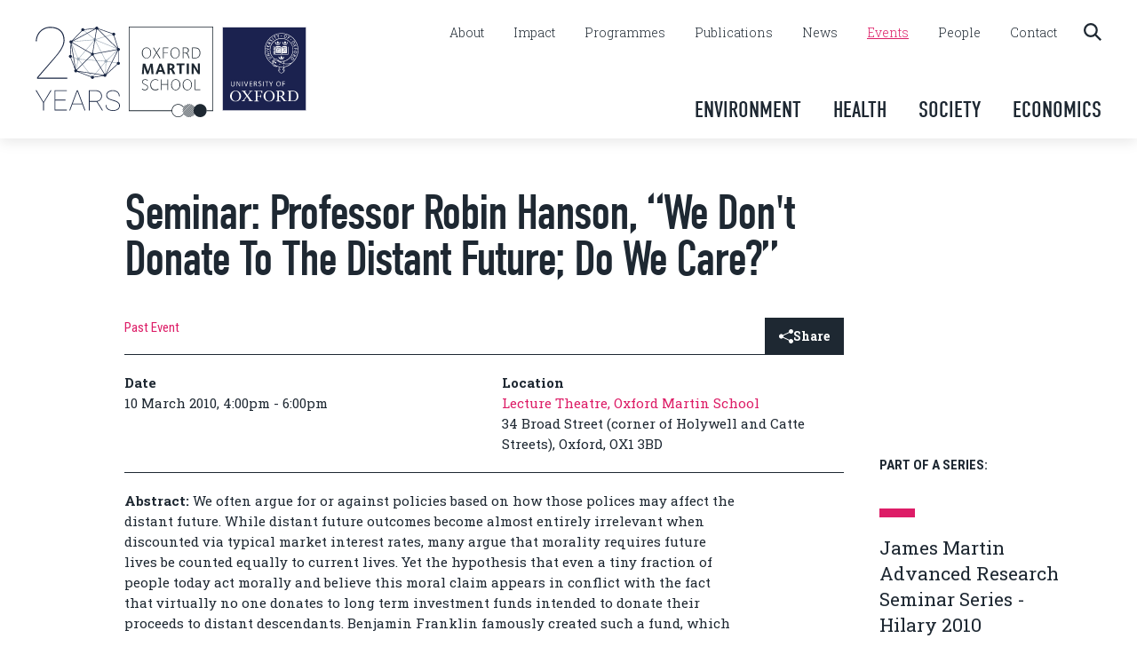

--- FILE ---
content_type: text/html; charset=UTF-8
request_url: https://www.oxfordmartin.ox.ac.uk/events/seminar-professor-robin-hanson-we-dont-donate-to-the-distant-future-do-we-care
body_size: 36321
content:
<!DOCTYPE html>
<html lang="en" prefix="og: http://ogp.me/ns# fb: http://ogp.me/ns/fb#">
<head>
<meta http-equiv="X-UA-Compatible" content="IE=edge">
<meta charset="utf-8">
<meta name="viewport" content="width=device-width, initial-scale=1.0">

<!-- DNS Prefetch-->
<link rel="preconnect" href="https://fonts.gstatic.com/" crossorigin>
<link rel="preconnect" href="https://fonts.googleapis.com/" crossorigin>
<link rel="preconnect" href="https://use.typekit.net/" crossorigin>
<link rel="dns-prefetch" href="//fonts.gstatic.com">
<link rel="dns-prefetch" href="//fonts.googleapis.com">
<link rel="dns-prefetch" href="//use.typekit.net">

<!-- Favicons -->
<link rel="yandex-tableau-widget" href="/assets/img/site/yandex-browser-manifest.json">
<link rel="apple-touch-icon" sizes="57x57" href="/assets/img/site/apple-touch-icon-57x57.png">
<link rel="apple-touch-icon" sizes="60x60" href="/assets/img/site/apple-touch-icon-60x60.png">
<link rel="apple-touch-icon" sizes="72x72" href="/assets/img/site/apple-touch-icon-72x72.png">
<link rel="apple-touch-icon" sizes="76x76" href="/assets/img/site/apple-touch-icon-76x76.png">
<link rel="apple-touch-icon" sizes="114x114" href="/assets/img/site/apple-touch-icon-114x114.png">
<link rel="apple-touch-icon" sizes="120x120" href="/assets/img/site/apple-touch-icon-120x120.png">
<link rel="apple-touch-icon" sizes="144x144" href="/assets/img/site/apple-touch-icon-144x144.png">
<link rel="apple-touch-icon" sizes="152x152" href="/assets/img/site/apple-touch-icon-152x152.png">
<link rel="apple-touch-icon" sizes="180x180" href="/assets/img/site/apple-touch-icon-180x180.png">
<meta name="apple-mobile-web-app-capable" content="yes">
<meta name="apple-mobile-web-app-status-bar-style" content="black-translucent">
<meta name="apple-mobile-web-app-title" content="OMS">
<link rel="icon" type="image/png" sizes="228x228" href="/assets/img/site/coast-228x228.png">
<link rel="icon" type="image/png" sizes="32x32" href="/assets/img/site/favicon-32x32.png">
<link rel="icon" type="image/png" sizes="16x16" href="/assets/img/site/favicon-16x16.png">
<link rel="shortcut icon" href="/favicon.ico">
<meta name="msapplication-TileColor" content="#FFFFFF">
<meta name="msapplication-TileImage" content="/assets/img/site/mstile-144x144.png">
<meta name="msapplication-config" content="/assets/img/site/browserconfig.xml">
<meta name="google-site-verification" content="GzT5sKVxX9eXzNz7ourTN6O4xMfE3nYaYNQK8Gm4d7A" />
    <link rel="stylesheet" href="/dist/assets/styles-7de29c3d.css">

<!-- Jquery-->
<script src="https://cdnjs.cloudflare.com/ajax/libs/jquery/3.6.4/jquery.min.js"  crossorigin="anonymous"></script>


<script type="module">!function(){const e=document.createElement("link").relList;if(!(e&&e.supports&&e.supports("modulepreload"))){for(const e of document.querySelectorAll('link[rel="modulepreload"]'))r(e);new MutationObserver((e=>{for(const o of e)if("childList"===o.type)for(const e of o.addedNodes)if("LINK"===e.tagName&&"modulepreload"===e.rel)r(e);else if(e.querySelectorAll)for(const o of e.querySelectorAll("link[rel=modulepreload]"))r(o)})).observe(document,{childList:!0,subtree:!0})}function r(e){if(e.ep)return;e.ep=!0;const r=function(e){const r={};return e.integrity&&(r.integrity=e.integrity),e.referrerpolicy&&(r.referrerPolicy=e.referrerpolicy),"use-credentials"===e.crossorigin?r.credentials="include":"anonymous"===e.crossorigin?r.credentials="omit":r.credentials="same-origin",r}(e);fetch(e.href,r)}}();</script>
<script>!function(){var e=document.createElement("script");if(!("noModule"in e)&&"onbeforeload"in e){var t=!1;document.addEventListener("beforeload",(function(n){if(n.target===e)t=!0;else if(!n.target.hasAttribute("nomodule")||!t)return;n.preventDefault()}),!0),e.type="module",e.src=".",document.head.appendChild(e),e.remove()}}();</script>
<script src="/dist/assets/polyfills-legacy-6f1f0458.js" nomodule onload="e=new CustomEvent(&#039;vite-script-loaded&#039;, {detail:{path: &#039;../vite/legacy-polyfills-legacy&#039;}});document.dispatchEvent(e);"></script>
<script type="module" src="/dist/assets/site-805b93a5.js" crossorigin onload="e=new CustomEvent(&#039;vite-script-loaded&#039;, {detail:{path: &#039;js/Site.ts&#039;}});document.dispatchEvent(e);"></script>
<link href="/dist/assets/Site-aef0b5b9.css" rel="stylesheet" media="print" onload="this.media=&#039;all&#039;">
<link href="/dist/assets/styles-7de29c3d.css" rel="stylesheet" media="print" onload="this.media=&#039;all&#039;">
<script src="/dist/assets/site-legacy-52a86611.js" nomodule onload="e=new CustomEvent(&#039;vite-script-loaded&#039;, {detail:{path: &#039;js/Site-legacy.ts&#039;}});document.dispatchEvent(e);"></script>

<title>Seminar: Professor Robin Hanson, “We Don&#039;t… | Oxford Martin School</title>
<script>window.dataLayer = window.dataLayer || [];
function gtag(){dataLayer.push(arguments)};
gtag('js', new Date());
gtag('config', 'G-KFV5D2NY9L', {'send_page_view': true,'anonymize_ip': false,'link_attribution': false,'allow_display_features': false});
</script>
<script>dl = [];
(function(w,d,s,l,i){w[l]=w[l]||[];w[l].push({'gtm.start':
new Date().getTime(),event:'gtm.js'});var f=d.getElementsByTagName(s)[0],
j=d.createElement(s),dl=l!='dataLayer'?'&l='+l:'';j.async=true;j.src=
'https://www.googletagmanager.com/gtm.js?id='+i+dl;f.parentNode.insertBefore(j,f);
})(window,document,'script','dl','GTM-PM8CZK6');
</script><meta name="keywords" content="oxford, oxford university, oxford martin school, cross cutting, interdisciplinary, research">
<meta name="description" content="The Oxford Martin School at the University of Oxford brings together the best minds from different fields to tackle the most pressing issues of the 21st…">
<meta name="referrer" content="no-referrer-when-downgrade">
<meta name="robots" content="all">
<meta content="196198910424578" property="fb:profile_id">
<meta content="en_GB" property="og:locale">
<meta content="Oxford Martin School" property="og:site_name">
<meta content="website" property="og:type">
<meta content="https://www.oxfordmartin.ox.ac.uk/events/seminar-professor-robin-hanson-we-dont-donate-to-the-distant-future-do-we-care" property="og:url">
<meta content="Seminar: Professor Robin Hanson, “We Don&#039;t Donate To The Distant…" property="og:title">
<meta content="The Oxford Martin School at the University of Oxford brings together the best minds from different fields to tackle the most pressing issues of the 21st…" property="og:description">
<meta content="https://oms-www.transforms.svdcdn.com/production/images/Twitter2.png?w=1200&amp;h=630&amp;q=82&amp;auto=format&amp;fit=crop&amp;dm=1559554018&amp;s=77af9207034dacb6adb223cdf98a0e34" property="og:image">
<meta content="1200" property="og:image:width">
<meta content="630" property="og:image:height">
<meta content="https://www.youtube.com/user/21school" property="og:see_also">
<meta content="https://bsky.app/profile/oxmartinschool.bsky.social" property="og:see_also">
<meta content="https://www.linkedin.com/company/oxford-martin-school/" property="og:see_also">
<meta content="https://en.wikipedia.org/wiki/Oxford_Martin_School" property="og:see_also">
<meta content="https://www.facebook.com/pg/oxfordmartinschool/" property="og:see_also">
<meta content="https://twitter.com/oxmartinschool" property="og:see_also">
<meta name="twitter:card" content="summary_large_image">
<meta name="twitter:site" content="@oxmartinschool">
<meta name="twitter:creator" content="@oxmartinschool">
<meta name="twitter:title" content="Seminar: Professor Robin Hanson, “We Don&#039;t Donate To The Distant…">
<meta name="twitter:description" content="The Oxford Martin School at the University of Oxford brings together the best minds from different fields to tackle the most pressing issues of the 21st…">
<meta name="twitter:image" content="https://oms-www.transforms.svdcdn.com/production/images/Twitter2.png?w=800&amp;h=418&amp;q=82&amp;auto=format&amp;fit=crop&amp;dm=1559554018&amp;s=8110d39b4fa4a111d528064663edb24a">
<meta name="twitter:image:width" content="800">
<meta name="twitter:image:height" content="418">
<link href="https://www.oxfordmartin.ox.ac.uk/events/seminar-professor-robin-hanson-we-dont-donate-to-the-distant-future-do-we-care" rel="canonical">
<link href="https://www.oxfordmartin.ox.ac.uk/" rel="home">
<link type="text/plain" href="https://www.oxfordmartin.ox.ac.uk/humans.txt" rel="author"></head>

<body class="highlight-pink"><script async src="https://www.googletagmanager.com/gtag/js?id=G-KFV5D2NY9L"></script>

<noscript><iframe src="https://www.googletagmanager.com/ns.html?id=GTM-PM8CZK6"
height="0" width="0" style="display:none;visibility:hidden"></iframe></noscript>





  <!-- Main Header -->
  <header id="main-header" class="light-header">
    <div class="container">

      <div class="logos">
        <a href="/impact" data-logo="oxford-martin-school-20th-anniversary" id="oxford-martin-school-logo-20th-anniversary">
                  <svg class="fill-current" id="Layer_1" xmlns="http://www.w3.org/2000/svg" viewBox="0 0 184.45 184.98"><defs><style>.cls-1{fill:#192643;}.cls-2{fill:#9aa7b5;}</style></defs><g id="_20-years"><path class="cls-1" d="M17.48,165.52l15.48-25.92h2l-16.66,27.41v16.78h-1.64v-16.78L0,139.6h2.19l15.3,25.92h-.01Z"/><path class="cls-1" d="M65.48,161.87h-22.15v20.27h25.25v1.64h-26.89v-44.19h26.89v1.64h-25.25v19h22.15v1.64Z"/><path class="cls-1" d="M102.21,170.58h-21.64l-4.92,13.2h-1.79l16.54-44.19h2l16.54,44.19h-1.79l-4.95-13.2h0ZM81.18,168.95h20.42l-10.2-27.37-10.23,27.37h.01Z"/><path class="cls-1" d="M133.55,164.88h-15.33v18.91h-1.64v-44.19h14.08c4.43,0,7.96,1.14,10.58,3.43s3.93,5.39,3.93,9.32c0,3.01-.94,5.65-2.81,7.91-1.87,2.26-4.25,3.66-7.15,4.2l11.81,18.91v.43h-1.73l-11.75-18.91h0ZM118.22,163.24h13.93c3.4,0,6.15-1.03,8.24-3.1,2.09-2.06,3.14-4.66,3.14-7.8,0-3.44-1.16-6.15-3.48-8.13-2.32-1.98-5.49-2.97-9.51-2.97h-12.32v22h0Z"/><path class="cls-1" d="M182.77,173.79c0-1.88-.44-3.48-1.32-4.78-.88-1.31-2.27-2.46-4.16-3.46s-4.75-2.03-8.57-3.08c-3.82-1.05-6.69-2.11-8.6-3.19-1.91-1.07-3.31-2.32-4.2-3.73-.89-1.42-1.34-3.14-1.34-5.16,0-3.22,1.36-5.82,4.07-7.81,2.71-1.99,6.24-2.99,10.59-2.99,2.83,0,5.38.55,7.63,1.65,2.26,1.1,4,2.65,5.24,4.64,1.23,1.99,1.85,4.24,1.85,6.75h-1.64c0-3.3-1.21-6.02-3.64-8.18-2.43-2.15-5.57-3.23-9.44-3.23s-7.03.86-9.42,2.59c-2.4,1.73-3.6,3.9-3.6,6.51s1.04,4.79,3.13,6.4c2.08,1.62,5.52,3.05,10.32,4.29,4.8,1.24,8.31,2.69,10.53,4.33,2.83,2.08,4.25,4.88,4.25,8.38,0,2.23-.63,4.19-1.88,5.9-1.25,1.71-3.03,3.03-5.34,3.96-2.31.93-4.9,1.4-7.77,1.4-3.2,0-6.07-.53-8.62-1.59-2.55-1.06-4.47-2.57-5.75-4.54-1.29-1.96-1.93-4.28-1.93-6.95h1.64c0,3.62,1.36,6.43,4.07,8.44,2.71,2,6.24,3,10.59,3,3.86,0,7.05-.88,9.56-2.66,2.51-1.77,3.76-4.07,3.76-6.9h-.01Z"/><path class="cls-1" d="M69.56,112.03v2.19H3.28v-2.82l38.75-44.67c6.38-7.47,11.21-14.23,14.36-20.11,3.17-5.93,4.79-11.47,4.79-16.48,0-8.64-2.57-15.45-7.61-20.25-5.03-4.79-12.18-7.23-21.26-7.23-5.52,0-10.6,1.34-15.11,3.99-4.53,2.63-8.13,6.34-10.71,11.03-2.38,4.35-3.68,9.25-3.83,14.57H.48c.16-5.56,1.53-10.78,4.1-15.52,2.71-5.03,6.55-9.05,11.38-11.92C20.79,1.94,26.3.48,32.32.48c9.83,0,17.56,2.63,22.99,7.81,5.41,5.15,8.14,12.5,8.14,21.85,0,8.6-4.95,19.13-14.74,31.27l-7.13,8.69L5.6,112.03h63.96Z"/><g id="icosagon"><path class="cls-2" d="M181.62,49.47c-.04-.19-.16-.34-.34-.41l-48.24-19.7c.06-.27.1-.55.09-.84,0-.1-.03-.2-.04-.31l37.95-11.38-.32-1.08-37.94,11.38c-.57-1.15-1.76-1.92-3.12-1.88-.8.03-1.51.34-2.07.82l-24.01-20.08-.72.86,24.01,20.08c-.25.42-.4.91-.44,1.42l-48.93,4.26c-.18.02-.34.12-.43.27-.09.15-.11.34-.04.51l14.5,34.96c-.49.32-.88.77-1.14,1.29l-13.94-5.18-.39,1.05,14,5.2c-.02.18-.04.36-.04.55.04,1.4.94,2.57,2.17,3.04l-4.73,22.38,1.1.23,4.73-22.41c.07,0,.13.02.2.01.5-.02.97-.15,1.39-.36l29.12,37.19c.1.13.26.21.43.22h.01c.17,0,.32-.07.43-.2l27.39-32.51c.31.18.65.32,1.01.39l-1.07,26.56,1.12.05,1.07-26.57c1.3-.17,2.35-1.06,2.76-2.25l23.85,3.79.18-1.11-23.85-3.79v-.07c-.02-.67-.24-1.29-.6-1.8l24.74-24.06c.14-.13.2-.32.16-.51h0ZM150.69,75.15l-53.95-4.11c-.03-.74-.29-1.4-.71-1.95l32.01-37.58c.53.32,1.16.5,1.83.48.32,0,.61-.08.9-.17l21.17,41.43c-.62.46-1.06,1.12-1.25,1.89h0ZM78.35,33.67l48.15-4.19c.13.49.37.93.68,1.31l-31.98,37.55c-.56-.36-1.22-.57-1.94-.54-.25,0-.49.05-.72.1l-14.19-34.22h0ZM124.44,110.12l-28.66-36.61c.37-.38.64-.84.8-1.35l54.03,4.11c.07.71.35,1.35.78,1.86l-26.95,31.99ZM155.93,73.25c-.59-.43-1.31-.69-2.09-.66-.32,0-.61.08-.9.17l-21.17-41.43c.34-.25.63-.57.85-.92l47.44,19.37-24.13,23.47h0Z"/><path class="cls-1" d="M181.74,77.31v-24.09c1.59-.32,2.75-1.73,2.7-3.4-.06-1.86-1.62-3.32-3.48-3.26-.08,0-.16.02-.24.03l-8.48-26.87c1.22-.54,2.05-1.77,2-3.18-.06-1.86-1.62-3.32-3.48-3.26-1.1.03-2.05.6-2.64,1.44l-30.96-10.9c.03-.18.05-.37.04-.56-.06-1.86-1.62-3.32-3.48-3.26-1.73.05-3.1,1.41-3.24,3.09l-24.03,2.88c-.23-.94-.85-1.78-1.79-2.23-1.68-.81-3.69-.1-4.5,1.57-.57,1.19-.37,2.54.38,3.51l-21.2,21.86c-.55-.35-1.21-.55-1.92-.53-1.86.06-3.32,1.62-3.26,3.48.05,1.53,1.12,2.78,2.54,3.14l-1.23,25.28c-1.53.36-2.66,1.75-2.6,3.39.06,1.86,1.62,3.32,3.48,3.26.05,0,.1-.02.15-.02l9.7,25.62c-.52.33-.96.79-1.24,1.38-.81,1.68-.1,3.69,1.57,4.5,1.55.75,3.37.19,4.28-1.21l30.29,11.81c-.04.22-.06.45-.05.69.06,1.86,1.62,3.32,3.48,3.26,1.77-.06,3.16-1.47,3.24-3.2l20.84-3.24c.55,1.19,1.77,1.99,3.16,1.95,1.86-.06,3.32-1.62,3.26-3.48,0-.37-.1-.71-.22-1.04l24.24-22.41c.59.44,1.32.71,2.12.68,1.86-.06,3.32-1.62,3.26-3.48-.05-1.59-1.2-2.89-2.7-3.19h.01ZM177.7,80.72c.02.58.19,1.11.46,1.57l-23.47,21.7,25.5-50.82c.07.02.13.04.2.05v24.1c-1.58.32-2.75,1.74-2.69,3.4ZM101.75,9.8c1.68.81,3.69.1,4.5-1.57.14-.3.22-.61.27-.92l23.85-2.86-49.33,26.43,20.54-21.18c.06.03.11.07.17.1ZM153.24,103.89c-.5-.26-1.07-.42-1.67-.4-.15,0-.29.03-.43.06l-24.44-40.64c.66-.6,1.07-1.46,1.09-2.41l50.18-9.31c.22.55.58,1.01,1.04,1.37l-25.76,51.33h0ZM80.76,32.56l50.51-27.06c.37.44.83.79,1.38,1l-8.34,50.57c-.96.04-1.8.47-2.39,1.14l-41.17-23.64c.12-.37.19-.75.18-1.16,0-.3-.07-.58-.15-.85h-.02ZM177.71,49.86l-50.18,9.31c-.35-.87-1.04-1.55-1.91-1.89l8.34-50.57c.65-.02,1.24-.24,1.74-.57l42.53,41.94c-.33.51-.52,1.12-.54,1.77h.02ZM80.06,35.74l41.17,23.64c-.12.37-.19.75-.18,1.16.02.65.23,1.25.57,1.76l-31.79,32.04c-.12-.08-.24-.16-.37-.23-.43-.21-.88-.31-1.33-.33l-9.39-57.13c.51-.2.97-.51,1.32-.91h0ZM90.79,95.28l31.79-32.03c.56.37,1.23.58,1.95.55.36-.01.69-.09,1.01-.2l24.31,40.43c-.62.4-1.1.99-1.35,1.69l-57.16-8.75c-.03-.6-.22-1.19-.56-1.69h.01ZM167.59,15.94c-.05.26-.09.53-.08.8.06,1.84,1.58,3.28,3.41,3.26l8.52,26.99c-.08.05-.16.09-.24.14L136.67,5.19s.04-.07.06-.11l30.86,10.86ZM76.83,62.01l1.08-22.12,8.33,50.7-8.44-22.28c1.11-.58,1.85-1.75,1.81-3.08-.05-1.62-1.24-2.94-2.78-3.21h0ZM127.57,110.18c-.49-1.32-1.77-2.25-3.25-2.2-1.15.04-2.14.64-2.72,1.54l-27.67-10.78,54.07,8.27s-20.43,3.17-20.43,3.17Z"/></g></g></svg>
                </a>
        <a href="/" data-logo="oxford-martin-school" id="oxford-martin-school-logo-top">
          <svg class="fill-current" id="oms-logo-main" xmlns="http://www.w3.org/2000/svg" xmlns:xlink="http://www.w3.org/1999/xlink" x="0px" y="0px" viewBox="0 0 95.6 102.7" style="enable-background:new 0 0 95.6 102.7;" xml:space="preserve">
    <style type="text/css">
        .oms-logo1{fill:#FFFFFF;}
        .oms-logo2{fill:#FFFFFE;}
    </style>
    <g>
        <path class="oms-logo1" d="M25.3,29.8c0,1.8-0.5,3.4-1.5,4.5c-1,1.2-2.3,1.8-3.8,1.8c-1.5,0-2.7-0.6-3.7-1.7c-1-1.2-1.5-2.6-1.5-4.4
        c0-1.9,0.5-3.4,1.5-4.6c1-1.2,2.3-1.8,3.8-1.8c1.5,0,2.7,0.6,3.7,1.8C24.8,26.5,25.3,28,25.3,29.8z M24.5,29.7
        c0-1.6-0.4-2.9-1.2-3.9c-0.8-1-1.9-1.5-3.2-1.5c-1.3,0-2.4,0.5-3.2,1.5c-0.8,1-1.2,2.3-1.2,4c0,1.6,0.4,3,1.2,4.1
        c0.8,1.1,1.9,1.6,3.1,1.6c1.3,0,2.4-0.5,3.2-1.5C24.1,32.9,24.5,31.5,24.5,29.7z"/>
        <path class="oms-logo1" d="M35.9,35.9h-1l-3.5-5.7L28,35.9h-0.9l3.9-6.3l-3.6-5.8h1l3.1,5.2l3.1-5.2h0.9l-3.5,5.8L35.9,35.9z"/>
        <path class="oms-logo1" d="M44.7,24.4h-5.2v4.7h4.8v0.7h-4.8v6.1h-0.8V23.7h6V24.4z"/>
        <path class="oms-logo1" d="M57.7,29.8c0,1.8-0.5,3.4-1.5,4.5c-1,1.2-2.3,1.8-3.8,1.8c-1.5,0-2.7-0.6-3.7-1.7c-1-1.2-1.5-2.6-1.5-4.4
        c0-1.9,0.5-3.4,1.5-4.6c1-1.2,2.3-1.8,3.8-1.8c1.5,0,2.7,0.6,3.7,1.8C57.2,26.5,57.7,28,57.7,29.8z M56.9,29.7
        c0-1.6-0.4-2.9-1.2-3.9c-0.8-1-1.9-1.5-3.2-1.5c-1.3,0-2.4,0.5-3.2,1.5c-0.8,1-1.2,2.3-1.2,4c0,1.6,0.4,3,1.2,4.1
        c0.8,1.1,1.9,1.6,3.1,1.6c1.3,0,2.4-0.5,3.2-1.5C56.5,32.9,56.9,31.5,56.9,29.7z"/>
        <path class="oms-logo1" d="M68.8,35.9h-0.8l-1.3-3.1c-0.3-0.6-0.4-0.9-0.5-1.1c-0.2-0.4-0.5-0.7-0.7-0.9c-0.4-0.3-1-0.5-2-0.5h-1.5v5.6
        h-0.8V23.7h2.4c0.9,0,1.5,0,1.9,0.1c0.7,0.1,1.2,0.4,1.6,0.7c0.6,0.6,1,1.5,1,2.4c0,0.9-0.3,1.6-0.8,2.1c-0.5,0.5-1.2,0.8-1.9,0.9
        c0.4,0,0.8,0.3,1.2,0.7c0.1,0.2,0.3,0.6,0.6,1.1L68.8,35.9z M67.1,26.9c0-0.7-0.2-1.3-0.7-1.8c-0.3-0.3-0.7-0.5-1.1-0.6
        c-0.3-0.1-0.8-0.1-1.5-0.1h-1.8v5.2h0.9c1,0,1.6,0,2.1-0.1c0.7-0.1,1.2-0.4,1.6-0.8C66.9,28.3,67.1,27.7,67.1,26.9z"/>
        <path class="oms-logo1" d="M81.1,29.8c0,1.9-0.6,3.5-1.8,4.7c-0.6,0.6-1.3,1-2.1,1.2c-0.7,0.2-1.6,0.3-2.8,0.3h-2.8V23.7h2.1
        c1.5,0,2.6,0.1,3.3,0.2c1,0.2,1.7,0.6,2.3,1.2C80.5,26.4,81.1,27.9,81.1,29.8z M80.2,29.7c0-1.7-0.5-3-1.5-4
        c-0.6-0.6-1.4-1-2.3-1.1c-0.5-0.1-1.4-0.1-2.7-0.1h-1.3v10.8h1.7c1.2,0,2,0,2.5-0.1c0.8-0.2,1.6-0.6,2.1-1.1
        C79.7,33,80.2,31.6,80.2,29.7z"/>
    </g>
    <g>
        <path class="oms-logo1" d="M28.1,53.8h-2.4l-0.7-8.3l-2.7,8.3h-2.1l-2.8-8.3L17,53.8h-2.2l1.1-11.8h2.7l3,8.6l2.8-8.6H27L28.1,53.8z"/>
        <path class="oms-logo1" d="M41.5,53.8h-2.6L38,51.3h-4.3l-0.9,2.5h-2.5l4.3-11.8h2.5L41.5,53.8z M37.3,49.4l-1.5-4.8l-1.5,4.8H37.3z"/>
        <path class="oms-logo1" d="M52.7,53.8H50l-1.4-3.2c-0.3-0.7-0.6-1.1-0.9-1.3c-0.2-0.1-0.6-0.2-1.1-0.2h-0.3v4.7h-2.5V41.9h3
        c1.1,0,1.8,0,2.2,0.1c0.7,0.1,1.4,0.4,1.8,0.9c0.6,0.6,1,1.4,1,2.4c0,0.8-0.2,1.4-0.6,2c-0.5,0.6-1.1,0.9-2,1.1c0.5,0,1,0.4,1.4,1
        c0.1,0.2,0.4,0.7,0.8,1.6L52.7,53.8z M49.3,45.4c0-0.5-0.1-0.9-0.4-1.1c-0.2-0.2-0.5-0.3-0.8-0.4c-0.2,0-0.6-0.1-1.2-0.1h-0.7v3.3
        h1c0.7,0,1.3-0.2,1.6-0.5C49.1,46.3,49.3,45.9,49.3,45.4z"/>
        <path class="oms-logo1" d="M63.1,43.9h-3.2v9.8h-2.5v-9.8h-3.2v-2h9V43.9z"/>
        <path class="oms-logo1" d="M68.1,53.8h-2.5V41.9h2.5V53.8z"/>
        <path class="oms-logo1" d="M80.5,53.8h-2.1l-5-7.9l0.1,7.9h-2.3V41.9h2.3l4.9,7.9l-0.1-7.9h2.3V53.8z"/>
    </g>
    <g>
        <path class="oms-logo2" d="M61.1,93.9C61.1,94.2,61,94.6,61,95l7.2-7.2c-0.4,0-0.8,0.1-1.1,0.1L61.1,93.9z"/>
        <path class="oms-logo2" d="M70,88c-0.3-0.1-0.6-0.1-0.9-0.1L61,96c0,0.3,0.1,0.6,0.1,0.9L70,88z"/>
        <path class="oms-logo2" d="M71.6,88.5c-0.2-0.1-0.5-0.2-0.7-0.3l-9.4,9.5c0.1,0.2,0.2,0.5,0.3,0.7L71.6,88.5z"/>
        <path class="oms-logo2" d="M72.8,89.3c-0.2-0.1-0.4-0.3-0.6-0.4L62.1,99.1c0.1,0.2,0.3,0.4,0.4,0.6L72.8,89.3z"/>
        <path class="oms-logo2" d="M73.4,89.8l-10.5,10.5c0.2,0.2,0.3,0.3,0.5,0.5l10.5-10.5C73.7,90.1,73.6,89.9,73.4,89.8z"/>
        <path class="oms-logo2" d="M71.3,102.1c1.4-0.6,2.5-1.6,3.3-2.8c-0.1-0.1-0.1-0.2-0.2-0.3L71.3,102.1z"/>
        <path class="oms-logo2" d="M0,0v95.8h48.5c0.3,3.9,3.5,6.9,7.4,6.9c2.6,0,4.9-1.4,6.2-3.4c-0.1-0.2-0.3-0.5-0.4-0.7
        c-1.1,2-3.3,3.4-5.8,3.4c-3.5,0-6.4-2.7-6.7-6.2c0-0.2,0-0.3,0-0.5c0-0.1,0-0.1,0-0.2c0.1-3.6,3.1-6.5,6.7-6.5
        c2.5,0,4.7,1.4,5.8,3.4c0-0.1,0.1-0.1,0.1-0.2c-0.1,0.2-0.2,0.4-0.3,0.6l4-4c-1.5,0.6-2.8,1.8-3.6,3.2c0.1-0.1,0.1-0.3,0.2-0.4
        c-1.3-2.1-3.6-3.4-6.2-3.4c-4,0-7.3,3.2-7.4,7.2H0.7V0.7h94.1V95h-6.6c0,0.1,0,0.1,0,0.2c0-4.1-3.3-7.4-7.4-7.4
        c-2.6,0-4.9,1.4-6.2,3.4c0,0,0,0,0,0c-0.1-0.1-0.2-0.3-0.3-0.4L64,101.2c0.2,0.1,0.4,0.3,0.6,0.4l9.6-9.6c-0.2,0.5-0.4,1-0.6,1.6
        c0,0,0,0,0,0l-8.4,8.4c0.2,0.1,0.5,0.2,0.7,0.3l7.5-7.5c0,0.2,0,0.3,0,0.5c0,0.2,0,0.4,0,0.6l-6.7,6.7c0.3,0.1,0.6,0.1,0.9,0.1
        l5.9-5.9c0-0.2-0.1-0.3-0.1-0.5c0.1,0.5,0.2,0.9,0.3,1.3c0,0,0,0,0,0l-5.1,5.1c0.4,0,0.8-0.1,1.1-0.1l4.3-4.3c0,0,0,0,0,0
        c1.2,2.6,3.8,4.4,6.8,4.4c4.1,0,7.4-3.3,7.4-7.4l0,0c0,0.2,0,0.3,0,0.5h7.3V0H0z M73.6,94.1C73.5,94.2,73.5,94.2,73.6,94.1
        C73.5,94.2,73.5,94.2,73.6,94.1z"/>
    </g>
    <g>
        <path class="oms-logo1" d="M21.8,68.8c0,1-0.3,1.9-0.9,2.5c-0.7,0.7-1.6,1-2.8,1c-1.3,0-2.4-0.4-3.4-1.3l0.5-0.6c1,0.8,2,1.1,2.9,1.1
        c0.9,0,1.7-0.2,2.2-0.7c0.5-0.5,0.8-1.1,0.8-2c0-0.6-0.2-1.1-0.7-1.6c-0.4-0.4-1.2-0.8-2.3-1.3c-1.1-0.5-1.9-0.9-2.3-1.3
        c-0.5-0.5-0.7-1.1-0.7-1.9c0-0.9,0.3-1.6,0.9-2.2c0.6-0.6,1.5-0.8,2.5-0.8c1.3,0,2.4,0.4,3.2,1.3l-0.5,0.5
        c-0.4-0.3-0.6-0.5-0.7-0.6c-0.6-0.3-1.2-0.5-1.9-0.5c-0.8,0-1.5,0.2-2,0.7c-0.5,0.4-0.8,1-0.8,1.7c0,0.5,0.2,1,0.6,1.4
        c0.4,0.4,1.1,0.8,2.3,1.3c1.1,0.5,1.9,0.9,2.3,1.3C21.5,67.2,21.8,67.9,21.8,68.8z"/>
        <path class="oms-logo1" d="M33.8,71.2c-0.2,0.2-0.6,0.4-1.1,0.6c-0.8,0.3-1.7,0.5-2.7,0.5c-1.6,0-2.9-0.5-4-1.6c-1.1-1.1-1.6-2.7-1.6-4.6
        c0-2,0.6-3.5,1.7-4.7c1.1-1.1,2.4-1.7,4-1.7c1.5,0,2.6,0.3,3.4,0.9l-0.4,0.6c-0.8-0.5-1.8-0.8-2.9-0.8c-1.4,0-2.6,0.5-3.5,1.4
        c-1,1-1.5,2.4-1.5,4c0,1.7,0.4,3,1.3,4.1c0.9,1,2.1,1.5,3.6,1.5c1.1,0,2.1-0.3,3.2-0.9L33.8,71.2z"/>
        <path class="oms-logo1" d="M44.6,72h-0.8V66h-6.6V72h-0.8V59.9h0.8v5.4h6.6v-5.4h0.8V72z"/>
        <path class="oms-logo1" d="M58.4,65.9c0,1.8-0.5,3.4-1.5,4.5c-1,1.2-2.3,1.8-3.8,1.8c-1.5,0-2.7-0.6-3.7-1.7c-1-1.2-1.5-2.6-1.5-4.4
        c0-1.9,0.5-3.4,1.5-4.6c1-1.2,2.3-1.8,3.8-1.8c1.5,0,2.7,0.6,3.7,1.8C57.9,62.6,58.4,64.1,58.4,65.9z M57.5,65.8
        c0-1.6-0.4-2.9-1.2-3.9c-0.8-1-1.9-1.5-3.2-1.5c-1.3,0-2.4,0.5-3.2,1.5c-0.8,1-1.2,2.3-1.2,4c0,1.6,0.4,3,1.2,4.1
        c0.8,1.1,1.9,1.6,3.1,1.6c1.3,0,2.4-0.5,3.2-1.5C57.1,69,57.5,67.6,57.5,65.8z"/>
        <path class="oms-logo1" d="M71.5,65.9c0,1.8-0.5,3.4-1.5,4.5c-1,1.2-2.3,1.8-3.8,1.8c-1.5,0-2.7-0.6-3.7-1.7c-1-1.2-1.5-2.6-1.5-4.4
        c0-1.9,0.5-3.4,1.5-4.6c1-1.2,2.3-1.8,3.8-1.8c1.5,0,2.7,0.6,3.7,1.8S71.5,64.1,71.5,65.9z M70.7,65.8c0-1.6-0.4-2.9-1.2-3.9
        c-0.8-1-1.9-1.5-3.2-1.5c-1.3,0-2.4,0.5-3.2,1.5c-0.8,1-1.2,2.3-1.2,4c0,1.6,0.4,3,1.2,4.1c0.8,1.1,1.9,1.6,3.1,1.6
        c1.3,0,2.4-0.5,3.2-1.5C70.3,69,70.7,67.6,70.7,65.8z"/>
        <path class="oms-logo1" d="M80.9,72h-6.2V59.9h0.8v11.4h5.4V72z"/>
    </g>
</svg>
        </a>
        <a href="https://www.ox.ac.uk" target="_blank" data-logo="oxford-university"  id="oxford-university-logo-top">
          <svg class="fill-current" id="ou-logo-main" xmlns="http://www.w3.org/2000/svg" xmlns:xlink="http://www.w3.org/1999/xlink" x="0px" y="0px" viewBox="0 0 96.3 96.5" style="enable-background:new 0 0 96.3 96.5;" xml:space="preserve">
    <style type="text/css">
        .ou-logo1{fill:#1B224F;stroke:#FFFFFF;stroke-width:0.75;stroke-miterlimit:10;}
        .ou-logo2{fill:#FFFFFF;}
    </style>
    <path class="ou-logo1" d="M0.4,0.4v95.8h95.6V0.4H0.4z"/>
    <g>
        <g>
        <path class="ou-logo2" d="M21.7,79.4c0,3.6-2.8,6.3-6.3,6.3c-3.5,0-6.3-2.7-6.3-6.1c0-3.6,2.8-6.3,6.3-6.3C19,73.3,21.7,76,21.7,79.4
            L21.7,79.4L21.7,79.4z M19.7,79.5c0-3.3-1.6-5.6-4.3-5.6c-2.9,0-4.3,2.8-4.3,5.6c0,3.3,1.6,5.6,4.3,5.6
            C18.4,85.1,19.7,82.3,19.7,79.5L19.7,79.5L19.7,79.5z"/>
        <path class="ou-logo2" d="M60,79.4c0,3.6-2.8,6.3-6.3,6.3c-3.5,0-6.3-2.7-6.3-6.1c0-3.6,2.8-6.3,6.3-6.3C57.3,73.3,60,76,60,79.4
            L60,79.4L60,79.4z M58,79.5c0-3.3-1.6-5.6-4.3-5.6c-2.9,0-4.3,2.8-4.3,5.6c0,3.3,1.6,5.6,4.3,5.6C56.7,85.1,58,82.3,58,79.5
            L58,79.5L58,79.5z"/>
        <path class="ou-logo2" d="M64.8,79.6h1.5c2.3,0,2.8-1.4,2.8-2.8c0-1-0.5-2-1.5-2.5c-0.6-0.2-1.1-0.2-1.8-0.2h-0.9V79.6L64.8,79.6z
            M67.6,81.5c-0.7-1-1-1.4-1.8-1.4h-0.9v4.1c0,0.3,0.1,0.5,0.5,0.6l1.4,0.3v0.4h-5.3V85l1.2-0.3c0.4-0.1,0.5-0.2,0.5-0.6v-9.4
            c0-0.3-0.1-0.5-0.5-0.6l-1.2-0.3v-0.4h5.2c1.1,0,1.9,0.1,2.5,0.3c1.3,0.5,2,1.7,2,2.9c0,1.5-1.1,2.7-2.9,3.1v0.1
            c0.4,0.2,0.6,0.4,1.9,2.1l1.6,2.2c0.2,0.3,0.5,0.5,0.9,0.6l1.2,0.3v0.4h-2.9c-0.3,0-0.5-0.1-0.8-0.5L67.6,81.5L67.6,81.5z"/>
        <path class="ou-logo2" d="M44.2,77.6h0.5v4h-0.5l-0.3-1.2c-0.1-0.4-0.4-0.6-0.8-0.6h-2.9v4.4c0,0.3,0.1,0.5,0.5,0.6l1.4,0.3v0.4h-5.3
            V85l1.2-0.3c0.4-0.1,0.5-0.2,0.5-0.6v-9.4c0-0.3-0.1-0.5-0.5-0.6l-1.2-0.3v-0.4h9v3h-0.5l-0.6-1.8c-0.1-0.5-0.3-0.6-0.7-0.6h-3.7
            v5.2h2.9c0.4,0,0.6-0.2,0.8-0.6L44.2,77.6L44.2,77.6z"/>
        <path class="ou-logo2" d="M74.7,85.5V85l1.2-0.3c0.4-0.1,0.5-0.2,0.5-0.6v-9.4c0-0.3-0.1-0.5-0.5-0.6l-1.2-0.3v-0.4h5.6
            c1.5,0,2.6,0.2,3.5,0.6c2.3,1,3.3,3.3,3.3,5.5c0,2.1-0.8,4.1-2.8,5.2c-0.9,0.5-2.2,0.7-3.9,0.7H74.7L74.7,85.5z M78.2,74.1v10.3
            c0,0.4,0.1,0.5,0.5,0.5h1.5c1.4,0,2.4-0.2,3.2-0.7c1.2-0.9,1.8-2.5,1.8-4.6c0-2-0.6-4-2.2-5c-0.7-0.4-1.6-0.5-3-0.5H78.2
            L78.2,74.1z"/>
        <path class="ou-logo2" d="M26.4,85v0.4h-4.2V85l1.1-0.3c0.4-0.1,0.7-0.2,0.9-0.5l3.6-4.6l-3.6-4.9c-0.2-0.3-0.5-0.5-0.9-0.6l-1-0.3
            v-0.4h5.2v0.4l-1.1,0.2c-0.4,0.1-0.3,0.2-0.1,0.5l2.7,3.9h0.1l2.8-3.9c0.2-0.3,0.3-0.4-0.1-0.5l-1.1-0.3v-0.4h4.2v0.4l-1.1,0.3
            c-0.4,0.1-0.7,0.2-0.9,0.5l-3.4,4.4l3.8,5.1c0.2,0.3,0.5,0.5,0.9,0.6l1,0.3v0.4h-5.2V85l1.1-0.2c0.4-0.1,0.3-0.2,0.1-0.5l-2.9-4.1
            h-0.1l-3,4.1c-0.2,0.3-0.3,0.4,0.1,0.5L26.4,85L26.4,85z"/>
        </g>
        <path class="ou-logo2" d="M13.8,67.9c-0.3,0.3-0.8,0.6-1.5,0.6c-0.6,0-1.2-0.2-1.5-0.6c-0.5-0.5-0.5-1.2-0.5-1.9v-3.3H11v3.6
        c0,0.5,0,0.9,0.3,1.2c0.2,0.2,0.6,0.4,1,0.4c0.4,0,0.8-0.1,1-0.4c0.4-0.4,0.4-0.8,0.4-1.8v-3h0.7v2.8
        C14.4,66.5,14.4,67.3,13.8,67.9z"/>
        <path class="ou-logo2" d="M19.9,68.3l-2.7-4.7l0,4.7h-0.6v-5.7h0.7l2.7,4.7l0-4.7h0.6v5.7H19.9z"/>
        <path class="ou-logo2" d="M22.9,68.3v-5.7h0.7v5.7H22.9z"/>
        <path class="ou-logo2" d="M27.8,68.3h-0.8l-2-5.7h0.7l1.6,5l1.7-5h0.7L27.8,68.3z"/>
        <path class="ou-logo2" d="M31.4,68.3v-5.7h3.1v0.6H32v1.9h2.3v0.6H32v2.1h2.5v0.6H31.4z"/>
        <path class="ou-logo2" d="M38.8,63.5c-0.3-0.3-0.7-0.3-1.2-0.3H37v2.1h0.2c0.6,0,1.2,0,1.6-0.4c0.2-0.2,0.3-0.5,0.3-0.7
        C39.1,63.9,38.9,63.6,38.8,63.5z M39.4,68.3l-0.7-1.5c-0.4-0.9-0.6-1-1.4-1H37v2.5h-0.7v-5.7h1.2c0.8,0,1.3,0,1.8,0.4
        c0.3,0.3,0.4,0.7,0.4,1.1c0,0.4-0.1,0.7-0.4,1c-0.2,0.2-0.5,0.4-0.9,0.4c0.2,0,0.4,0.1,0.5,0.2c0.2,0.2,0.3,0.4,0.4,0.8l0.8,1.7
        H39.4z"/>
        <path class="ou-logo2" d="M46.7,68.3v-5.7h0.7v5.7H46.7z"/>
        <path class="ou-logo2" d="M51.3,63.2v5.1h-0.7v-5.1h-1.7v-0.6h4v0.6H51.3z"/>
        <path class="ou-logo2" d="M56.2,66.1v2.2h-0.7v-2.2l-1.8-3.4h0.8l1.4,2.7l1.4-2.7l0.7,0L56.2,66.1z"/>
        <path class="ou-logo2" d="M64.4,63.1c-1.1,0-1.8,0.9-1.8,2.4c0,1.4,0.8,2.4,1.9,2.4c1.2,0,1.8-1,1.8-2.4C66.2,64,65.5,63.1,64.4,63.1z
            M64.4,68.4c-1.5,0-2.5-1.2-2.5-2.9c0-1.8,1.1-3,2.6-3c1.5,0,2.5,1.2,2.5,2.9C66.9,67.2,65.9,68.4,64.4,68.4z"/>
        <path class="ou-logo2" d="M69.5,63.2v1.9h2.2v0.6h-2.2v2.7h-0.7v-5.7h3v0.6H69.5z"/>
        <path class="ou-logo2" d="M41.5,64c0-0.9,0.7-1.5,1.7-1.5c1,0,1.5,0.5,1.6,0.6l-0.3,0.4c-0.1-0.1-0.6-0.4-1.2-0.4
        c-0.7,0-1.1,0.4-1.1,0.9c0,0.2,0.1,0.4,0.3,0.6c0.2,0.2,0.5,0.3,0.8,0.4c0.4,0.2,0.9,0.4,1.2,0.7c0.2,0.3,0.4,0.6,0.4,1
        c0,0.9-0.7,1.7-1.8,1.7c-1,0-1.6-0.6-1.7-0.6l0.3-0.5c0.2,0.1,0.8,0.5,1.4,0.5c0.9,0,1.2-0.5,1.2-1c0-0.3-0.1-0.5-0.3-0.6
        c-0.3-0.3-0.7-0.4-1-0.6c-0.4-0.2-0.7-0.4-1-0.6C41.7,64.8,41.5,64.5,41.5,64z"/>
    </g>
    <path class="ou-logo2" d="M74.9,23c0,0,0,8,0,8.5c-0.5,0-6.1,0-6.1,0l-0.1,0.2c-0.1,0.3-0.3,0.5-1,0.5c-0.7,0-0.9-0.2-1-0.5l-0.1-0.2
        c0,0-5.6,0-6.1,0c0-0.5,0-8.5,0-8.5h-0.6v0.3l-0.5-0.2c-0.1-0.2-0.3-0.4-0.5-0.4c-0.3,0-0.5,0.2-0.5,0.5c0,0.3,0.2,0.5,0.5,0.5
        c0.1,0,0.2,0,0.3-0.1l0.7,0.2v0.7l-0.5-0.1c-0.1-0.2-0.3-0.3-0.5-0.3c-0.3,0-0.5,0.2-0.5,0.5c0,0.3,0.2,0.5,0.5,0.5
        c0.1,0,0.3-0.1,0.4-0.2l0.6,0.1v0.7l-0.5,0c-0.1-0.1-0.2-0.2-0.4-0.2c-0.3,0-0.5,0.2-0.5,0.5c0,0.3,0.2,0.5,0.5,0.5
        c0.2,0,0.3-0.1,0.4-0.2l0.6,0v0.8l-0.6,0c-0.1-0.1-0.2-0.2-0.4-0.2c-0.3,0-0.5,0.2-0.5,0.5c0,0.3,0.2,0.5,0.5,0.5
        c0.2,0,0.3-0.1,0.4-0.2l0.5,0v0.7l-0.6,0.1c-0.1-0.1-0.2-0.2-0.4-0.2c-0.3,0-0.5,0.2-0.5,0.5c0,0.3,0.2,0.5,0.5,0.5
        c0.2,0,0.4-0.1,0.5-0.3l0.5-0.1v0.7l-0.7,0.2c-0.1-0.1-0.2-0.1-0.3-0.1c-0.3,0-0.5,0.2-0.5,0.5c0,0.3,0.2,0.5,0.5,0.5
        c0.2,0,0.4-0.2,0.5-0.4l0.5-0.2v0.7l-0.7,0.3C59.2,31.1,59.1,31,59,31c-0.3,0-0.5,0.2-0.5,0.5c0,0.3,0.2,0.5,0.5,0.5
        c0.2,0,0.5-0.2,0.5-0.4l0.5-0.2V32c0,0,6,0,6.3,0c0.3,0.4,0.7,0.7,1.4,0.7c0.7,0,1.1-0.2,1.4-0.7c0.3,0,6.3,0,6.3,0v-9H74.9z"/>
    <g>
        <ellipse class="ou-logo2" cx="63.6" cy="20.6" rx="2.3" ry="0.4"/>
        <path class="ou-logo2" d="M66.8,17.4l-1.3,0.9l0,0.1l0.3,0.1c0.1,0,0.1,0.1,0,0.1l-0.8,0.7l-0.1,0l-0.6-0.9c0-0.1,0-0.1,0-0.1l0.4-0.1
        v-0.1l-1-1.5h-0.2l-1,1.5v0.1l0.4,0.1c0.1,0,0.1,0.1,0,0.1l-0.6,0.9l-0.1,0l-0.8-0.7c0,0,0-0.1,0-0.1l0.3-0.1l0-0.1l-1.4-0.9
        l-0.1,0l0.8,2.5c0.4-0.2,1.4-0.3,2.5-0.3c1.1,0,2.1,0.1,2.5,0.3l0.8-2.5L66.8,17.4z"/>
    </g>
    <g>
        <ellipse class="ou-logo2" cx="67.8" cy="37.4" rx="2.3" ry="0.4"/>
        <path class="ou-logo2" d="M70.9,34.2l-1.3,0.9l0,0.1l0.3,0.1c0.1,0,0.1,0.1,0,0.1l-0.8,0.7l-0.1,0l-0.6-0.9c0-0.1,0-0.1,0-0.1l0.4-0.1
        V35l-1-1.5h-0.2l-1,1.5v0.1l0.4,0.1c0.1,0,0.1,0.1,0,0.1l-0.6,0.9l-0.1,0l-0.8-0.7c0,0,0-0.1,0-0.1l0.3-0.1l0-0.1l-1.4-0.9l-0.1,0
        l0.8,2.5c0.4-0.2,1.4-0.3,2.5-0.3c1.1,0,2.1,0.1,2.5,0.3l0.8-2.5L70.9,34.2z"/>
    </g>
    <g>
        <ellipse class="ou-logo2" cx="71.9" cy="20.6" rx="2.3" ry="0.4"/>
        <path class="ou-logo2" d="M75.1,17.4l-1.3,0.9l0,0.1l0.3,0.1c0.1,0,0.1,0.1,0,0.1l-0.8,0.7l-0.1,0l-0.6-0.9c0-0.1,0-0.1,0-0.1l0.4-0.1
        v-0.1l-1-1.5h-0.2l-1,1.5v0.1l0.4,0.1c0.1,0,0.1,0.1,0,0.1l-0.6,0.9l-0.1,0l-0.8-0.7c0,0,0-0.1,0-0.1l0.3-0.1l0-0.1l-1.4-0.9
        l-0.1,0l0.8,2.5c0.4-0.2,1.4-0.3,2.5-0.3c1.1,0,2.1,0.1,2.5,0.3l0.8-2.5L75.1,17.4z"/>
    </g>
    <path class="ou-logo2" d="M62.5,23.7C62.4,23.7,62.4,23.7,62.5,23.7c-0.1,0-0.1,0.1-0.1,0.1v0.7c0,0.2,0,0.2,0.1,0.2
        c0.2,0,0.3-0.2,0.3-0.5C62.8,23.8,62.6,23.7,62.5,23.7z"/>
    <path class="ou-logo2" d="M66.7,22.6c-0.3-0.2-0.8-0.3-1.3-0.3l-4,0v8h4.3c1,0,1.6,0.2,1.6,1.1h0.1l0-7.3C67.5,23.5,67.2,22.9,66.7,22.6z
        M64.6,24.7c0.1,0,0.1,0,0.1-0.1c0-0.1,0-0.1,0-0.3l0-0.4c0-0.2,0-0.2-0.1-0.3v-0.1H65l0.3,0.7l0.3-0.7H66v0.1c-0.1,0-0.1,0-0.1,0.2
        l0,0.6c0,0.2,0,0.2,0.1,0.2v0.1h-0.6v-0.1c0.1,0,0.1,0,0.1-0.2l0-0.6h0l-0.3,0.9h-0.1L64.9,24h0l0,0.4c0,0.2,0,0.2,0,0.3
        c0,0.1,0,0.1,0.2,0.1v0.1L64.6,24.7L64.6,24.7z M65.6,26.5L65.6,26.5c-0.2-0.1-0.3-0.2-0.3-0.4c0-0.2,0.1-0.4,0.4-0.4
        c0.1,0,0.1,0,0.2,0c0,0,0.1,0,0.1,0c0,0.1,0,0.2,0,0.3l-0.1,0c0-0.1-0.1-0.2-0.2-0.2c-0.1,0-0.2,0.1-0.2,0.2c0,0.1,0.1,0.1,0.2,0.2
        l0,0c0.2,0.1,0.3,0.2,0.3,0.4c0,0.2-0.2,0.4-0.4,0.4c-0.1,0-0.1,0-0.2,0c-0.1,0-0.1,0-0.1,0c0-0.1,0-0.2-0.1-0.3l0.1,0
        c0,0.1,0.1,0.3,0.3,0.3c0.1,0,0.2-0.1,0.2-0.2C65.7,26.6,65.7,26.5,65.6,26.5z M64.4,25.9c0,0.1,0.2,0.4,0.2,0.6
        c0.1-0.2,0.2-0.5,0.2-0.6c0-0.1,0-0.1-0.1-0.1l-0.1,0v-0.1h0.4v0.1c-0.1,0-0.1,0-0.2,0.2c0,0-0.2,0.6-0.4,0.9h-0.1
        c-0.1-0.3-0.3-0.8-0.4-0.9c-0.1-0.2-0.1-0.2-0.2-0.2v-0.1h0.6v0.1L64.4,25.9C64.4,25.9,64.4,25.9,64.4,25.9z M63.9,23.6
        c0.3,0,0.6,0.2,0.6,0.6c0,0.4-0.3,0.6-0.6,0.6c-0.4,0-0.6-0.3-0.6-0.6C63.3,24,63.5,23.6,63.9,23.6z M61.9,24.8L61.9,24.8
        c0.1-0.1,0.1-0.1,0.1-0.3v-0.6c0-0.2,0-0.2-0.1-0.2v-0.1h0.5c0.2,0,0.4,0,0.5,0.2c0.1,0.1,0.2,0.2,0.2,0.4c0,0.4-0.3,0.6-0.7,0.6
        H61.9z M63.1,28C63,28,63,28,63,28.2v0.6c0,0.2,0,0.2,0.1,0.2V29h-0.6V29c0.1,0,0.1,0,0.1-0.2v-0.6c0-0.2,0-0.2-0.1-0.2v-0.1
        L63.1,28L63.1,28z M63.1,26.9h-0.4v-0.1c0.1,0,0.1,0,0.1-0.1c0-0.1,0-0.2,0-0.3v-0.3c0-0.1,0-0.2,0-0.2c0,0-0.1,0-0.1-0.1v-0.1h0.4
        l0.6,0.7h0v-0.2c0-0.2,0-0.3,0-0.3c0-0.1-0.1-0.1-0.2-0.1v-0.1h0.4v0.1c-0.1,0-0.1,0-0.1,0.1c0,0.1,0,0.2,0,0.3v0.7h-0.2L63,26.1h0
        v0.3c0,0.2,0,0.3,0,0.3C63,26.8,63,26.8,63.1,26.9L63.1,26.9z M64.1,29h-0.9V29c0.1,0,0.1,0,0.1-0.2v-0.6c0-0.2,0-0.2-0.1-0.2v-0.1
        h0.6V28c-0.1,0-0.1,0-0.1,0.2v0.6c0,0.1,0,0.1,0,0.2c0,0,0.1,0,0.1,0c0.1,0,0.1,0,0.2-0.1c0,0,0.1-0.1,0.1-0.2l0.1,0
        C64.2,28.8,64.1,29,64.1,29z M65.1,29h-0.9V29c0.1,0,0.1,0,0.1-0.2v-0.6c0-0.2,0-0.2-0.1-0.2v-0.1h0.6V28c-0.1,0-0.1,0-0.1,0.2v0.6
        c0,0.1,0,0.1,0,0.2c0,0,0.1,0,0.1,0c0.1,0,0.1,0,0.2-0.1c0,0,0.1-0.1,0.1-0.2l0.1,0C65.1,28.8,65.1,29,65.1,29z M66.2,28
        c-0.1,0-0.1,0-0.2,0.2c0,0-0.2,0.6-0.4,0.9h-0.1c-0.1-0.3-0.3-0.8-0.4-0.9C65.1,28,65.1,28,65,28v-0.1h0.6V28l-0.1,0
        c-0.1,0-0.1,0,0,0.1c0,0.1,0.2,0.4,0.2,0.6c0.1-0.2,0.2-0.5,0.2-0.6c0-0.1,0-0.1-0.1-0.1l-0.1,0v-0.1L66.2,28L66.2,28z M66.7,23.7
        c-0.1,0-0.1,0-0.1,0.2v0.6c0,0.2,0,0.2,0.1,0.2v0.1h-0.6v-0.1c0.1,0,0.1,0,0.1-0.2v-0.6c0-0.2,0-0.2-0.1-0.2v-0.1L66.7,23.7
        L66.7,23.7z"/>
    <path class="ou-logo2" d="M63.9,24.7c0.2,0,0.2-0.1,0.2-0.5c0-0.4-0.1-0.6-0.3-0.6c-0.1,0-0.2,0.2-0.2,0.5C63.6,24.5,63.7,24.7,63.9,24.7
        z"/>
    <path class="ou-logo2" d="M71.8,26.3c0,0.3,0.1,0.6,0.3,0.6c0.2,0,0.2-0.1,0.2-0.5c0-0.4-0.1-0.6-0.3-0.6C71.9,25.8,71.8,26,71.8,26.3z"
        />
    <path class="ou-logo2" d="M70.1,22.4c-0.5,0-1,0.1-1.3,0.3c-0.5,0.3-0.8,0.9-0.8,1.6l0,7.3h0.1c0.1-0.9,0.6-1.1,1.6-1.1h4.3v-8L70.1,22.4
        z M71,23.7h0.4l0.6,0.7h0v-0.2c0-0.2,0-0.3,0-0.3c0-0.1-0.1-0.1-0.2-0.1v-0.1h0.4v0.1c-0.1,0-0.1,0-0.1,0.1c0,0.1,0,0.2,0,0.3v0.7
        H72L71.3,24h0v0.3c0,0.2,0,0.3,0,0.3c0,0.1,0.1,0.1,0.2,0.1v0.1h-0.4v-0.1c0.1,0,0.1,0,0.1-0.1c0-0.1,0-0.2,0-0.3V24
        c0-0.1,0-0.2,0-0.2C71.1,23.7,71.1,23.7,71,23.7L71,23.7z M72.6,26.3c0,0.4-0.3,0.6-0.6,0.6c-0.4,0-0.6-0.3-0.6-0.6
        c0-0.3,0.2-0.6,0.6-0.6C72.4,25.7,72.6,26,72.6,26.3z M71.3,26.9L71.3,26.9l-0.6,0.1v-0.1c0.1,0,0.1,0,0.1-0.2v-0.6
        c0-0.2,0-0.2-0.1-0.2v-0.1h0.6v0.1c-0.1,0-0.1,0-0.1,0.2v0.6C71.1,26.8,71.2,26.8,71.3,26.9z M70.4,24.7c0.1,0,0.1,0,0.1-0.2v-0.6
        c0-0.2,0-0.2-0.1-0.2v-0.1h0.6v0.1c-0.1,0-0.1,0-0.1,0.2v0.6c0,0.2,0,0.2,0.1,0.2v0.1L70.4,24.7L70.4,24.7z M70.4,26.9L70.4,26.9
        l-0.6,0.1v-0.1c0.1,0,0.2,0,0.2-0.2v-0.8h0c-0.1,0-0.2,0-0.2,0.1c0,0,0,0.1-0.1,0.2h-0.1c0-0.1,0-0.3,0-0.4h0.1c0,0,0,0,0.1,0h0.7
        c0,0,0.1,0,0.1,0h0.1c0,0.1,0,0.2,0,0.4l-0.1,0c0-0.1,0-0.2-0.1-0.2c0,0-0.1,0-0.2,0h0v0.8C70.2,26.8,70.2,26.8,70.4,26.9z
        M69.2,24.8h-0.4v-0.1c0.1,0,0.1,0,0.1-0.1c0-0.1,0-0.1,0-0.3l0-0.4c0-0.2,0-0.2-0.1-0.3v-0.1h0.4l0.3,0.7l0.3-0.7h0.4v0.1
        c-0.1,0-0.1,0-0.1,0.2l0,0.6c0,0.2,0,0.2,0.1,0.2v0.1h-0.6v-0.1c0.1,0,0.1,0,0.1-0.2l0-0.6h0l-0.3,0.9h-0.1L69.1,24h0l0,0.4
        c0,0.2,0,0.2,0,0.3C69.1,24.7,69.1,24.7,69.2,24.8L69.2,24.8z M70.8,29h-0.6V29c0.1,0,0.1,0,0.1-0.2l0-0.6h0L70,29h-0.1l-0.3-0.8h0
        l0,0.4c0,0.2,0,0.2,0,0.3c0,0.1,0,0.1,0.2,0.1V29h-0.4V29c0.1,0,0.1,0,0.1-0.1c0-0.1,0-0.1,0-0.3l0-0.4c0-0.2,0-0.2-0.1-0.3v-0.1
        h0.4l0.3,0.7l0.3-0.7h0.4V28c-0.1,0-0.1,0-0.1,0.2l0,0.6C70.6,29,70.6,29,70.8,29L70.8,29z M71.8,29h-0.9V29c0.1,0,0.2,0,0.2-0.2
        v-0.6c0-0.2,0-0.2-0.1-0.2v-0.1h0.8c0,0,0,0.2,0,0.3l-0.1,0c0-0.1,0-0.1-0.1-0.2c0,0-0.1,0-0.2,0h0c-0.1,0-0.1,0-0.1,0.1v0.3h0.1
        c0.2,0,0.2,0,0.2-0.1h0.1v0.4h-0.1c0-0.2,0-0.2-0.2-0.2h-0.1v0.3c0,0.1,0,0.1,0,0.2c0,0,0.1,0,0.1,0c0.1,0,0.1,0,0.2-0.1
        c0,0,0.1-0.1,0.1-0.2l0.1,0C71.8,28.8,71.8,29,71.8,29z M73,29h-0.6V29l0.1,0c0.1,0,0.1,0,0-0.1l-0.1-0.2h-0.3l-0.1,0.2
        c0,0.1,0,0.1,0.1,0.1l0.1,0V29h-0.4V29c0.1,0,0.1,0,0.2-0.2l0.4-0.9l0.1,0l0.1,0.3c0.1,0.2,0.2,0.4,0.2,0.6C72.9,29,72.9,29,73,29
        L73,29z M73.4,24.8h-0.6v-0.1l0.1,0c0.1,0,0.1,0,0-0.1l-0.1-0.2h-0.3l-0.1,0.2c0,0.1,0,0.1,0.1,0.1l0.1,0v0.1h-0.4v-0.1
        c0.1,0,0.1,0,0.2-0.2l0.4-0.9l0.1,0L73,24c0.1,0.2,0.2,0.4,0.2,0.6C73.3,24.7,73.3,24.7,73.4,24.8L73.4,24.8z"/>
    <polygon class="ou-logo2" points="72.3,28.3 72.2,28.6 72.4,28.6 72.3,28.3 "/>
    <polygon class="ou-logo2" points="72.7,24 72.6,24.3 72.9,24.3 72.7,24 "/>
    <circle class="ou-logo2" cx="65.7" cy="43.3" r="0.5"/>
    <circle class="ou-logo2" cx="70.4" cy="44" r="0.5"/>
    <path class="ou-logo2" d="M52.9,18.1L52.9,18.1L52.9,18.1z"/>
    <path class="ou-logo2" d="M72.3,9.7L72.3,9.7L72.3,9.7z"/>
    <path class="ou-logo2" d="M79.7,18.9L79.7,18.9L79.7,18.9z"/>
    <path class="ou-logo2" d="M83.3,33.9L83.3,33.9L83.3,33.9z"/>
    <circle class="ou-logo2" cx="67.7" cy="10.6" r="0.5"/>
    <circle class="ou-logo2" cx="78.7" cy="14.9" r="0.5"/>
    <g>
        <path class="ou-logo2" d="M56,34.8c0.2,0.3,0.3,0.5,0.3,0.8c0,0.3-0.1,0.6-0.7,1L54,37.8l-0.3-0.4c0,0,1.7-1.2,1.7-1.2
        c0.3-0.2,0.4-0.4,0.4-0.6c0-0.1-0.1-0.3-0.2-0.5c-0.2-0.2-0.4-0.3-0.6-0.3c-0.2,0-0.4,0.1-0.7,0.3l-1.6,1.1l-0.3-0.4l1.5-1
        c0.4-0.3,0.7-0.5,1.1-0.5C55.5,34.2,55.8,34.5,56,34.8z"/>
    </g>
    <g>
        <path class="ou-logo2" d="M50.7,31.5l3.2-1.1l0.2,0.5l-1.8,2.2l2.3-0.9l0.2,0.5l-3.1,1.2l-0.2-0.5l1.8-2.2L50.9,32L50.7,31.5z"/>
    </g>
    <g>
        <path class="ou-logo2" d="M50.3,29l3.3-0.5l0.1,0.5l-3.3,0.5L50.3,29z"/>
    </g>
    <g>
        <path class="ou-logo2" d="M50.2,25l0-0.6l3.3,1.3l0,0.6l-3.4,1l0-0.6l2.8-0.8L50.2,25z"/>
    </g>
    <path class="ou-logo2" d="M53.2,17.5c-0.5,0-0.7,0.3-1,0.8L51.8,19l3,1.6l0.3-0.5l-1.2-0.7l0.1-0.1c0.2-0.4,0.3-0.4,0.8-0.4l1,0.1
        l0.3-0.5l-1.1-0.1c-0.2,0-0.4,0-0.5,0c0,0-0.1,0-0.2,0.1c0-0.1,0-0.1,0-0.2c0-0.1,0-0.2,0-0.3c-0.1-0.2-0.2-0.4-0.4-0.5
        C53.5,17.5,53.3,17.5,53.2,17.5z M52.6,18.5c0.2-0.4,0.3-0.5,0.5-0.5c0.1,0,0.2,0,0.3,0.1c0.1,0.1,0.2,0.2,0.3,0.3c0,0,0,0.1,0,0.1
        c0,0.2-0.1,0.4-0.2,0.6l-0.1,0.1l-0.9-0.5L52.6,18.5z"/>
    <g>
        <path class="ou-logo2" d="M56.8,12.7l0.4-0.3l2,2.7l-0.4,0.3L56.8,12.7z"/>
    </g>
    <g>
        <path class="ou-logo2" d="M58.7,11.4l2.2-1.1l0.2,0.4l-0.8,0.4l1.3,2.6L61.1,14l-1.3-2.6l-0.8,0.4L58.7,11.4z"/>
    </g>
    <g>
        <path class="ou-logo2" d="M64.1,9.3l0.6-0.2l-0.5,2.2l0.4,1.3l-0.5,0.1l-0.4-1.3l-1.6-1.7l0.6-0.2l1.1,1.2L64.1,9.3z"/>
    </g>
    <g>
        <path class="ou-logo2" d="M74.3,13.9L76,11l1.6,0.9l-0.2,0.4l-1.1-0.7l-0.5,0.8l1.1,0.6l-0.2,0.4l-1.1-0.6l-0.8,1.3L74.3,13.9z"/>
    </g>
    <g>
        <path class="ou-logo2" d="M82.9,21.3l1.2-1.5l0.2,0.6l-0.9,1l1.3,0.3l0.2,0.5l-1.8-0.4l-1.3,1.6l-0.2-0.6l1-1.2l-1.5-0.3l-0.2-0.6
        L82.9,21.3z"/>
    </g>
    <g>
        <path class="ou-logo2" d="M82,24.7l3.3-0.3l0.2,1.9l-0.5,0l-0.1-1.3L84,25l0.1,1.2l-0.4,0l-0.1-1.2L82,25.2L82,24.7z"/>
    </g>
    <path class="ou-logo2" d="M83.4,27.6c-0.4,0-0.7,0.1-1,0.3c-0.5,0.4-0.6,0.9-0.6,1.2c0,1.1,1.1,1.6,1.9,1.6c0.4,0,0.7-0.1,1-0.3
        c0.6-0.4,0.6-1,0.6-1.2C85.3,28.2,84.4,27.6,83.4,27.6z M83.7,30.2c-0.7,0-1.4-0.4-1.4-1c0-0.2,0.1-0.6,0.4-0.8
        c0.2-0.1,0.5-0.2,0.7-0.2c0.3,0,0.9,0.1,1.2,0.5c0.1,0.1,0.2,0.3,0.2,0.5c0,0.3-0.1,0.6-0.4,0.8C84.3,30.1,84,30.2,83.7,30.2z"/>
    <path class="ou-logo2" d="M81.5,16.5c-0.3,0-0.7,0.1-1,0.3c-0.6,0.4-0.9,1-0.9,1.4c0,0.3,0.1,0.5,0.2,0.8c0.4,0.6,0.9,0.7,1.3,0.7
        c0.3,0,0.7-0.1,1.1-0.3c0.4-0.3,0.9-0.8,0.9-1.4c0-0.3-0.1-0.5-0.2-0.8C82.5,16.7,82,16.5,81.5,16.5z M81,19.2
        c-0.3,0-0.6-0.1-0.8-0.4c-0.1-0.2-0.1-0.3-0.1-0.5c0-0.4,0.2-0.8,0.7-1.1c0.3-0.2,0.6-0.3,0.8-0.3c0.3,0,0.6,0.1,0.8,0.4
        c0.1,0.2,0.2,0.3,0.2,0.5c0,0.4-0.2,0.7-0.7,1C81.5,19.1,81.2,19.2,81,19.2z"/>
    <path class="ou-logo2" d="M72.4,9.5c-0.7,0-1.3,0.5-1.6,1.3c-0.1,0.2-0.1,0.4-0.1,0.5c0,0.3,0.1,0.6,0.2,0.9c0.3,0.6,0.9,0.8,1.3,0.8
        c0.2,0,0.5-0.1,0.7-0.2c0.6-0.3,0.9-1,0.9-1.7c0-0.3-0.1-0.6-0.2-0.8C73.4,9.8,72.9,9.5,72.4,9.5z M72.2,12.5
        c-0.2,0-0.6-0.1-0.8-0.5c-0.1-0.2-0.1-0.4-0.1-0.6c0-0.6,0.4-1.4,1.1-1.4c0.4,0,0.9,0.3,0.9,1.1C73.3,11.6,73,12.5,72.2,12.5z"/>
    <path class="ou-logo2" d="M53.8,21.7l0.5,0.1l-0.5,1.8l-3.2-0.9l0.6-1.9l0.4,0.1l-0.4,1.3l0.9,0.2l0.3-1.2l0.4,0.1l-0.3,1.2l1,0.3
        L53.8,21.7z"/>
    <g>
        <g>
        <path class="ou-logo2" d="M54.6,14.7c0.5-0.5,0.9-0.5,0.9-0.5l0.1,0.4c0,0-0.4,0-0.7,0.3c-0.1,0.1-0.2,0.3-0.2,0.4c0,0.1,0,0.2,0.1,0.3
            c0.2,0.2,0.6,0,0.9-0.1c0.2-0.1,0.5-0.2,0.7-0.2c0.2,0,0.4,0.1,0.6,0.2c0.2,0.2,0.3,0.5,0.3,0.7c0,0.3-0.1,0.5-0.3,0.8
            c-0.4,0.5-1,0.5-1,0.5l-0.1-0.4c0.3-0.1,0.6-0.2,0.8-0.4c0.1-0.1,0.2-0.3,0.2-0.4c0-0.1-0.1-0.2-0.2-0.3c-0.1-0.1-0.2-0.1-0.3-0.1
            c-0.2,0-0.5,0.1-0.7,0.2c-0.4,0.2-0.8,0.3-1.2,0c-0.2-0.2-0.3-0.4-0.3-0.6C54.3,15.2,54.4,14.9,54.6,14.7z"/>
        </g>
    </g>
    <path class="ou-logo2" d="M81.1,32l1.3,0.6l-0.1,0.1c-0.2,0.4-0.2,0.5-0.8,0.5l-1,0l-0.2,0.5l1.1,0c0.2,0,0.4,0,0.5-0.1
        c0,0,0.1,0,0.1-0.1c0,0,0,0.1,0,0.1c0,0.1,0,0.2,0.1,0.4c0.2,0.4,0.6,0.5,0.9,0.5c0.5,0,0.7-0.3,1-0.9c0,0,0.3-0.7,0.3-0.7l-3-1.4
        L81.1,32z M83.1,34c-0.2,0-0.4-0.1-0.5-0.3c0-0.1,0-0.1,0-0.2c0-0.2,0.1-0.4,0.2-0.6l0.1-0.1l1,0.4l-0.1,0.3
        C83.4,33.9,83.3,34,83.1,34z"/>
    <path class="ou-logo2" d="M79.3,35.2c-0.3,0.4-0.6,0.8-0.6,1.3c0,0.4,0.2,0.9,0.7,1.3c0.3,0.3,0.7,0.4,1.1,0.4c0.5,0,0.8-0.1,1.4-0.9
        l0.5-0.7l-2.6-2.1L79.3,35.2z M80.5,37.7c-0.3,0-0.5-0.1-0.8-0.3c-0.3-0.2-0.5-0.5-0.5-1c0-0.3,0.2-0.6,0.4-0.9l0.2-0.3l1.9,1.5
        L81.6,37C81.2,37.5,81,37.7,80.5,37.7z"/>
    <path class="ou-logo2" d="M87,26.7c0-10.6-8.6-19.2-19.2-19.2c-10.6,0-19.2,8.6-19.2,19.2c0,6.4,3.1,12.3,8.4,15.9
        c0.5,1.9,2.3,3.4,4.4,3.4c0.6,0,1.1-0.1,1.6-0.3c0.7,0.2,1.4,0.4,2.2,0.6c-0.2,0.6-0.5,1.1-0.8,1.6c0,0,0,0,0,0c0,0,0,0,0,0l0.4,0.4
        c0.1-0.1,0.2-0.1,0.3-0.1c0.4,0,0.7,0.3,0.7,0.7c0,0.4-0.3,0.7-0.7,0.7c-0.3,0-0.6-0.2-0.8-0.5c0,0-0.1,0.3-0.1,0.8
        c0,1.4,1.5,3,3.6,3.6c2.1-0.7,3.6-2.2,3.6-3.6c0-0.5-0.1-0.8-0.1-0.8c-0.2,0.2-0.4,0.5-0.8,0.5c-0.4,0-0.7-0.3-0.7-0.7
        c0-0.4,0.3-0.7,0.7-0.7c0.1,0,0.3,0,0.4,0.1l0.4-0.4c0,0,0,0,0,0c-0.2-0.5-0.4-1-0.5-1.5c3.5-0.5,6.4-1.9,8.7-4.4l0,0
        C84.2,38.3,87,32.7,87,26.7z M61.3,45.4c-2.2,0-4-1.8-4-4c0-0.7,0.2-1.3,0.5-1.9c0.2,0.2,0.4,0.4,0.6,0.6c-0.2,0.4-0.3,0.9-0.3,1.3
        c0,1.2,0.6,2.2,1.7,2.9c0.7,0.4,1.4,0.7,2.2,1C61.8,45.4,61.6,45.4,61.3,45.4z M67.8,39.6c-0.8,0-1.6-0.1-2.4-0.2
        c-0.8-1.5-2.3-2.5-4-2.5c-0.4,0-0.8,0.1-1.2,0.2c-3.3-2.4-5.2-6.3-5.2-10.4c0-7.1,5.8-12.9,12.9-12.9c7.1,0,12.9,5.8,12.9,12.9
        C80.6,33.8,74.8,39.6,67.8,39.6z M70.6,39.8c-0.4,0.6-0.6,1.3-0.7,2.1c-1.2-0.3-2.3-0.7-3.3-1.2c0.2-0.4,0.7-0.6,1.1-0.6
        C68.7,40.1,69.7,40,70.6,39.8z M66.5,40.1c-0.2,0.1-0.3,0.3-0.4,0.4c-0.5-0.2-1.1-0.5-1.5-0.8C65.2,39.9,66,40,66.5,40.1z
        M61.3,37.4c1.3,0,2.6,0.7,3.3,1.8c-0.6-0.2-1.3-0.4-1.9-0.6l0,0l0,0c-0.4-0.2-0.9-0.3-1.4-0.3c-1.1,0-2,0.5-2.6,1.3
        c-0.2-0.1-0.5-0.3-0.7-0.4C58.8,38.1,60,37.4,61.3,37.4z M70.4,47.6c-0.7,0-1.3,0.5-1.3,1.3c0,0.8,0.6,1.3,1.3,1.3
        c0.1,0,0.2,0,0.3,0c-0.1,1.1-1.4,2.3-3,2.8c-1.6-0.5-2.8-1.7-3-2.8c0.1,0,0.2,0,0.3,0c0.8,0,1.3-0.5,1.3-1.3c0-0.7-0.6-1.3-1.3-1.3
        c0.2-0.4,0.4-0.8,0.6-1.3c0.9,0.2,1.7,0.2,2.6,0.2c0.7,0,1.3,0,1.9-0.1C70.2,46.8,70.3,47.2,70.4,47.6
        C70.5,47.6,70.4,47.6,70.4,47.6z M68.2,46c-2.6,0-5.8-0.9-8-2.2c-0.7-0.4-1.5-1.1-1.5-2.4c0-0.3,0.1-0.7,0.2-1
        c0.8,0.7,1.7,1.3,2.2,1.6c0.1,0.1,0.2,0.1,0.3,0.1c0.3,0,0.6-0.3,0.6-0.6c0-0.3-0.1-0.5-0.4-0.6c-0.5-0.2-1.4-0.6-2.4-1.1
        c0.5-0.6,1.2-1,2.1-1c0.4,0,0.8,0.1,1.1,0.2l0.7,0.4c2.2,1.4,8,4.9,15,3C75.5,44.8,72.2,46,68.2,46z M79,41.6c-3.1,1.1-6,1-8.5,0.5
        c0.1-1.1,0.5-2.3,1.2-2.5c5.5-1.7,9.5-6.8,9.5-12.9c0-7.4-6-13.5-13.4-13.5c-7.4,0-13.4,6-13.4,13.5c0,4.1,1.9,8,5.2,10.6
        c-0.8,0.3-1.4,0.9-1.9,1.6c-0.2-0.2-0.5-0.3-0.7-0.5l-0.1,0.1c0.1,0.2,0.4,0.4,0.6,0.7c-0.4,0.7-0.6,1.5-0.6,2.3c0,0.1,0,0.3,0,0.4
        c-4.8-3.5-7.7-9.1-7.7-15.1C49.1,16.4,57.5,8,67.8,8C78,8,86.4,16.4,86.4,26.7C86.4,32.6,83.7,38,79,41.6z"/>
</svg>
        </a>
      </div>
          <nav class="hamburger">
        <a href="#">
          <span class="hidden">Toggle Menu</span>
          <svg class="fill-current" width="24" height="24" xmlns="http://www.w3.org/2000/svg" fill-rule="evenodd" clip-rule="evenodd"><path d="M24 18v1h-24v-1h24zm0-6v1h-24v-1h24zm0-6v1h-24v-1h24z"/><path d="M24 19h-24v-1h24v1zm0-6h-24v-1h24v1zm0-6h-24v-1h24v1z"/></svg>
        </a>
      </nav>

      <nav class="search">
        <a href="#">
          <span class="hidden">Search</span>
          <svg class="fill-current" id="search-icon" xmlns="http://www.w3.org/2000/svg" xmlns:xlink="http://www.w3.org/1999/xlink" x="0px" y="0px" viewBox="0 0 17.4 17.5" style="enable-background:new 0 0 17.4 17.5;" xml:space="preserve">
<style type="text/css">
.search-icon{fill:none; stroke-width:2.0027;stroke-miterlimit:10;}
</style>
<g>
    <ellipse class="search-icon" cx="6.9" cy="7" rx="5.9" ry="6"/>
    <line class="search-icon" x1="11.2" y1="11.2" x2="16.7" y2="16.8"/>
</g>
</svg>
        </a>
      </nav>
      <nav class="top-nav">
        <ul>
          <li class=""><a title="About Us" href="/about/">About</a></li>
          <li class=""><a title="Impact" href="/impact/">Impact</a></li>
          <li class=""><a title="About our Research Programmes" href="/programmes/">Programmes</a></li>
          <li class=""><a title="View our Publications" href="/publications/">Publications</a></li>
          <li class=""><a title="Latest News and Blogs" href="/news/">News</a></li>
          <li class="active"><a title="Forthcoming Events" href="/events/">Events</a></li>
          <li class=""><a title="People Listings" href="/people">People</a></li>
          <li class=""><a title="Get in Touch" href="/contact/">Contact</a></li>
        </ul>
      </nav>

      <nav class="primary-nav">
        <ul>
          <li class=""><a title="Research highlights by theme - Environment" href="/environment/">Environment</a></li>
          <li class=""><a title="Research highlights by theme - Health" href="/health/">Health</a></li>
          <li class=""><a title="Research highlights by theme - Society" href="/society/">Society</a></li>
          <li class=""><a title="Research highlights by theme - Economics" href="/economics/">Economics</a></li>
        </ul>
      </nav>

      <form class="search-area" method="GET" action="/search">
        <a href="#" class="close-button">
          <span class="hidden">Close Search</span>
          <svg class="fill-current" width="24" height="24" viewBox="0 0 24 24" xmlns="http://www.w3.org/2000/svg" fill-rule="evenodd" clip-rule="evenodd"><path d="M12 11.293l10.293-10.293.707.707-10.293 10.293 10.293 10.293-.707.707-10.293-10.293-10.293 10.293-.707-.707 10.293-10.293-10.293-10.293.707-.707 10.293 10.293z"/></svg>
        </a>
        <label for="global-site-search-header" class="hidden">Search</label>
        <input type="text" id="global-site-search-header" placeholder="Start searching..." name="q" />
        <button>
        <svg class="fill-current" id="search-icon" xmlns="http://www.w3.org/2000/svg" xmlns:xlink="http://www.w3.org/1999/xlink" x="0px" y="0px" viewBox="0 0 17.4 17.5" style="enable-background:new 0 0 17.4 17.5;" xml:space="preserve">
<style type="text/css">
.search-icon{fill:none; stroke-width:2.0027;stroke-miterlimit:10;}
</style>
<g>
    <ellipse class="search-icon" cx="6.9" cy="7" rx="5.9" ry="6"/>
    <line class="search-icon" x1="11.2" y1="11.2" x2="16.7" y2="16.8"/>
</g>
</svg>
        </button>
      </form>

        </div>
  </header>

<main>
	  <section class="strip article-strip">
    <div class="container">
      <header class="article-header">
        <h3>Seminar: Professor Robin Hanson, “We Don&#039;t Donate To The Distant Future; Do We Care?”</h3>

        <div class="article-details row-with-overflow">
          <div class="col col1of2">
          	<p>Past Event</p>
          </div>
          <div class="col col1of2 align-right">
              
<div class="share-container share-container-dark">
	<button class="share-button">
		<svg xmlns="http://www.w3.org/2000/svg" width="16" height="16" fill="currentColor" class="bi bi-share-fill" viewbox="0 0 16 16">
			<path d="M11 2.5a2.5 2.5 0 1 1 .603 1.628l-6.718 3.12a2.5 2.5 0 0 1 0 1.504l6.718 3.12a2.5 2.5 0 1 1-.488.876l-6.718-3.12a2.5 2.5 0 1 1 0-3.256l6.718-3.12A2.5 2.5 0 0 1 11 2.5"/>
		</svg>
		Share
	</button>
	<div class="share-dropdown-content is-right">
		<a title="Share on Twitter / X" rel="noopener" aria-label="Share on Twitter / X" href="https://twitter.com/intent/tweet/?text=Seminar%3A%20Professor%20Robin%20Hanson%2C%20%E2%80%9CWe%20Don%27t%20Donate%20To%20The%20Distant%20Future%3B%20Do%20We%20Care%3F%E2%80%9D&amp;url=https%3A%2F%2Fwww.oxfordmartin.ox.ac.uk%2Fevents%2Fseminar-professor-robin-hanson-we-dont-donate-to-the-distant-future-do-we-care" target="_blank">
			<svg xmlns="http://www.w3.org/2000/svg" width="16" height="16" fill="currentColor" class="bi bi-twitter-x" viewbox="0 0 16 16">
				<path d="M12.6.75h2.454l-5.36 6.142L16 15.25h-4.937l-3.867-5.07-4.425 5.07H.316l5.733-6.57L0 .75h5.063l3.495 4.633L12.601.75Zm-.86 13.028h1.36L4.323 2.145H2.865z"/>
			</svg>
			<span>X</span>
		</a>
		<a title="Share on LinkedIn" rel="noopener" aria-label="Share on LinkedIn" href="https://www.linkedin.com/shareArticle?mini=true&amp;url=https%3A%2F%2Fwww.oxfordmartin.ox.ac.uk%2Fevents%2Fseminar-professor-robin-hanson-we-dont-donate-to-the-distant-future-do-we-care&amp;title=Seminar%3A%20Professor%20Robin%20Hanson%2C%20%E2%80%9CWe%20Don%27t%20Donate%20To%20The%20Distant%20Future%3B%20Do%20We%20Care%3F%E2%80%9D}&amp;source=https%3A%2F%2Fwww.oxfordmartin.ox.ac.uk%2Fevents%2Fseminar-professor-robin-hanson-we-dont-donate-to-the-distant-future-do-we-care" target="_blank">
			<svg xmlns="http://www.w3.org/2000/svg" width="16" height="16" fill="currentColor" class="bi bi-linkedin" viewbox="0 0 16 16">
				<path d="M0 1.146C0 .513.526 0 1.175 0h13.65C15.474 0 16 .513 16 1.146v13.708c0 .633-.526 1.146-1.175 1.146H1.175C.526 16 0 15.487 0 14.854zm4.943 12.248V6.169H2.542v7.225zm-1.2-8.212c.837 0 1.358-.554 1.358-1.248-.015-.709-.52-1.248-1.342-1.248S2.4 3.226 2.4 3.934c0 .694.521 1.248 1.327 1.248zm4.908 8.212V9.359c0-.216.016-.432.08-.586.173-.431.568-.878 1.232-.878.869 0 1.216.662 1.216 1.634v3.865h2.401V9.25c0-2.22-1.184-3.252-2.764-3.252-1.274 0-1.845.7-2.165 1.193v.025h-.016l.016-.025V6.169h-2.4c.03.678 0 7.225 0 7.225z"/>
			</svg>
			<span>LinkedIn</span>
		</a>
		<a title="Share on Facebook" rel="noopener" aria-label="Share on Facebook" href="https://facebook.com/sharer/sharer.php?u=https%3A%2F%2Fwww.oxfordmartin.ox.ac.uk%2Fevents%2Fseminar-professor-robin-hanson-we-dont-donate-to-the-distant-future-do-we-care" target="_blank">
			<svg xmlns="http://www.w3.org/2000/svg" width="16" height="16" fill="currentColor" class="bi bi-facebook" viewbox="0 0 16 16">
				<path d="M16 8.049c0-4.446-3.582-8.05-8-8.05C3.58 0-.002 3.603-.002 8.05c0 4.017 2.926 7.347 6.75 7.951v-5.625h-2.03V8.05H6.75V6.275c0-2.017 1.195-3.131 3.022-3.131.876 0 1.791.157 1.791.157v1.98h-1.009c-.993 0-1.303.621-1.303 1.258v1.51h2.218l-.354 2.326H9.25V16c3.824-.604 6.75-3.934 6.75-7.951"/>
			</svg>
			<span>Facebook</span>
		</a>
		<a title="Copy Link" rel="noopener" aria-label="Copy Link" href="javascript:void(0);" class="copy-link" data-url="https://www.oxfordmartin.ox.ac.uk/events/seminar-professor-robin-hanson-we-dont-donate-to-the-distant-future-do-we-care">
			<svg xmlns="http://www.w3.org/2000/svg" width="16" height="16" fill="currentColor" class="bi bi-link-45deg" viewbox="0 0 16 16">
				<path d="M4.715 6.542 3.343 7.914a3 3 0 1 0 4.243 4.243l1.828-1.829A3 3 0 0 0 8.586 5.5L8 6.086a1 1 0 0 0-.154.199 2 2 0 0 1 .861 3.337L6.88 11.45a2 2 0 1 1-2.83-2.83l.793-.792a4 4 0 0 1-.128-1.287z"/>
				<path d="M6.586 4.672A3 3 0 0 0 7.414 9.5l.775-.776a2 2 0 0 1-.896-3.346L9.12 3.55a2 2 0 1 1 2.83 2.83l-.793.792c.112.42.155.855.128 1.287l1.372-1.372a3 3 0 1 0-4.243-4.243z"/>
			</svg>
			<span class="copy-link-text">Copy Link</span> <span class="copy-success" style="display: none;">Copied!</span>
		</a>
	</div>
</div>

          </div>
        </div>

  		<div class="row event-meta">
  			<div class="col col1of2">
		          <p><strong>Date<br/></strong>
		          

	
		
 

 
10 March 2010, 4:00pm

	- 6:00pm
 

                          </p>
  			</div>
  			<div class="col col1of2">
		          <p><strong>Location<br/></strong>
		          		          <a href="/about/venue/" title="More Information about this location">
		          		          Lecture Theatre, Oxford Martin School
		          		          </a>
		          		          		          <br>34 Broad Street (corner of Holywell and Catte Streets), Oxford, OX1 3BD
		      	 </p>
  			</div>
  		</div>

      
      </header>

      <article class="content">

          <!-- Main Image -->
                                
  <!-- Article Contents -->
            <p>
	<strong>Abstract: </strong>We often argue for or against policies based on how those polices may affect the distant future. While distant future outcomes become almost entirely irrelevant when discounted via typical market interest rates, many argue that morality requires future lives be counted equally to current lives. Yet the hypothesis that even a tiny fraction of people today act morally and believe this moral claim appears in conflict with the fact that virtually no one donates to long term investment funds intended to donate their proceeds to distant descendants. Benjamin Franklin famously created such a fund, which waited two centuries and then paid 500 times its initial investment to the cities of Boston and Philadelphia. Why do almost no moral altruists act similarly?</p>
<p>
	<strong>Robin Hanson </strong>is an associate professor of economics at George Mason University, a research associate at the Future of Humanity Institute of Oxford University, and chief scientist at Consensus Point. After receiving his Ph.D. in social science from the California Institute of Technology in 1997, Robin was a Robert Wood Johnson Foundation health policy scholar at the University of California at Berkeley. In 1984, Robin received a masters in physics and a masters in the philosophy of science from the University of Chicago, and afterward spent nine years researching artificial intelligence, Bayesian statistics, and hypertext publishing at Lockheed, NASA, and independently.</p>
<p>
	Robin has over 70 publications, including articles in Applied Optics, Business Week, CATO Journal, Communications of the ACM, Economics Letters, Econometrica, Economics of Governance, Extropy, Forbes, Foundations of Physics, IEEE Intelligent Systems, Information Systems Frontiers, Innovations, International Joint Conference on Artificial Intelligence, Journal of Economic Behavior and Organization, Journal of Evolution and Technology, Journal of Law Economics and Policy, Journal of Political Philosophy, Journal of Prediction Markets, Journal of Public Economics, Medical Hypotheses, Proceedings of the Royal Society, Public Choice, Social Epistemology, Social Philosophy and Policy, Theory and Decision, and Wired.</p>
<p>
	Robin has pioneered prediction markets, also known as information markets or idea futures, since 1988. He was the first to write in detail about people creating and subsidizing markets in order to gain better estimates on those topics. Robin was a principal architect of the first internal corporate markets, at Xanadu in 1990, of the first web markets, the Foresight Exchange since 1994, and of DARPA's Policy Analysis Market, from 2001 to 2003. Robin has developed new technologies for conditional, combinatorial, and intermediated trading, and has studied insider trading, manipulation, and other foul play. Robin has written and spoken widely on the application of idea futures to business and policy, being mentioned in over one hundered press articles on the subject, and advising many ventures, including GuessNow, Newsfutures, Particle Financial, Prophet Street, Trilogy Advisors, XPree, YooNew, and undisclosable defense research projects. He is now chief scientist at Consensus Point.</p>
<p>
	Robin has diverse research interests, with papers on spatial product competition, health incentive contracts, group insurance, product bans, evolutionary psychology and bioethics of health care, voter information incentives, incentives to fake expertize, Bayesian classification, agreeing to disagree, self-deception in disagreement, probability elicitation, wiretaps, image reconstruction, the history of science prizes, reversible computation, the origin of life, the survival of humanity, very long term economic growth, growth given machine intelligence, and interstellar colonization.</p>
    
    
    
<div class="share-container share-container-dark">
	<button class="share-button">
		<svg xmlns="http://www.w3.org/2000/svg" width="16" height="16" fill="currentColor" class="bi bi-share-fill" viewbox="0 0 16 16">
			<path d="M11 2.5a2.5 2.5 0 1 1 .603 1.628l-6.718 3.12a2.5 2.5 0 0 1 0 1.504l6.718 3.12a2.5 2.5 0 1 1-.488.876l-6.718-3.12a2.5 2.5 0 1 1 0-3.256l6.718-3.12A2.5 2.5 0 0 1 11 2.5"/>
		</svg>
		Share
	</button>
	<div class="share-dropdown-content is-left">
		<a title="Share on Twitter / X" rel="noopener" aria-label="Share on Twitter / X" href="https://twitter.com/intent/tweet/?text=Seminar%3A%20Professor%20Robin%20Hanson%2C%20%E2%80%9CWe%20Don%27t%20Donate%20To%20The%20Distant%20Future%3B%20Do%20We%20Care%3F%E2%80%9D&amp;url=https%3A%2F%2Fwww.oxfordmartin.ox.ac.uk%2Fevents%2Fseminar-professor-robin-hanson-we-dont-donate-to-the-distant-future-do-we-care" target="_blank">
			<svg xmlns="http://www.w3.org/2000/svg" width="16" height="16" fill="currentColor" class="bi bi-twitter-x" viewbox="0 0 16 16">
				<path d="M12.6.75h2.454l-5.36 6.142L16 15.25h-4.937l-3.867-5.07-4.425 5.07H.316l5.733-6.57L0 .75h5.063l3.495 4.633L12.601.75Zm-.86 13.028h1.36L4.323 2.145H2.865z"/>
			</svg>
			<span>X</span>
		</a>
		<a title="Share on LinkedIn" rel="noopener" aria-label="Share on LinkedIn" href="https://www.linkedin.com/shareArticle?mini=true&amp;url=https%3A%2F%2Fwww.oxfordmartin.ox.ac.uk%2Fevents%2Fseminar-professor-robin-hanson-we-dont-donate-to-the-distant-future-do-we-care&amp;title=Seminar%3A%20Professor%20Robin%20Hanson%2C%20%E2%80%9CWe%20Don%27t%20Donate%20To%20The%20Distant%20Future%3B%20Do%20We%20Care%3F%E2%80%9D}&amp;source=https%3A%2F%2Fwww.oxfordmartin.ox.ac.uk%2Fevents%2Fseminar-professor-robin-hanson-we-dont-donate-to-the-distant-future-do-we-care" target="_blank">
			<svg xmlns="http://www.w3.org/2000/svg" width="16" height="16" fill="currentColor" class="bi bi-linkedin" viewbox="0 0 16 16">
				<path d="M0 1.146C0 .513.526 0 1.175 0h13.65C15.474 0 16 .513 16 1.146v13.708c0 .633-.526 1.146-1.175 1.146H1.175C.526 16 0 15.487 0 14.854zm4.943 12.248V6.169H2.542v7.225zm-1.2-8.212c.837 0 1.358-.554 1.358-1.248-.015-.709-.52-1.248-1.342-1.248S2.4 3.226 2.4 3.934c0 .694.521 1.248 1.327 1.248zm4.908 8.212V9.359c0-.216.016-.432.08-.586.173-.431.568-.878 1.232-.878.869 0 1.216.662 1.216 1.634v3.865h2.401V9.25c0-2.22-1.184-3.252-2.764-3.252-1.274 0-1.845.7-2.165 1.193v.025h-.016l.016-.025V6.169h-2.4c.03.678 0 7.225 0 7.225z"/>
			</svg>
			<span>LinkedIn</span>
		</a>
		<a title="Share on Facebook" rel="noopener" aria-label="Share on Facebook" href="https://facebook.com/sharer/sharer.php?u=https%3A%2F%2Fwww.oxfordmartin.ox.ac.uk%2Fevents%2Fseminar-professor-robin-hanson-we-dont-donate-to-the-distant-future-do-we-care" target="_blank">
			<svg xmlns="http://www.w3.org/2000/svg" width="16" height="16" fill="currentColor" class="bi bi-facebook" viewbox="0 0 16 16">
				<path d="M16 8.049c0-4.446-3.582-8.05-8-8.05C3.58 0-.002 3.603-.002 8.05c0 4.017 2.926 7.347 6.75 7.951v-5.625h-2.03V8.05H6.75V6.275c0-2.017 1.195-3.131 3.022-3.131.876 0 1.791.157 1.791.157v1.98h-1.009c-.993 0-1.303.621-1.303 1.258v1.51h2.218l-.354 2.326H9.25V16c3.824-.604 6.75-3.934 6.75-7.951"/>
			</svg>
			<span>Facebook</span>
		</a>
		<a title="Copy Link" rel="noopener" aria-label="Copy Link" href="javascript:void(0);" class="copy-link" data-url="https://www.oxfordmartin.ox.ac.uk/events/seminar-professor-robin-hanson-we-dont-donate-to-the-distant-future-do-we-care">
			<svg xmlns="http://www.w3.org/2000/svg" width="16" height="16" fill="currentColor" class="bi bi-link-45deg" viewbox="0 0 16 16">
				<path d="M4.715 6.542 3.343 7.914a3 3 0 1 0 4.243 4.243l1.828-1.829A3 3 0 0 0 8.586 5.5L8 6.086a1 1 0 0 0-.154.199 2 2 0 0 1 .861 3.337L6.88 11.45a2 2 0 1 1-2.83-2.83l.793-.792a4 4 0 0 1-.128-1.287z"/>
				<path d="M6.586 4.672A3 3 0 0 0 7.414 9.5l.775-.776a2 2 0 0 1-.896-3.346L9.12 3.55a2 2 0 1 1 2.83 2.83l-.793.792c.112.42.155.855.128 1.287l1.372-1.372a3 3 0 1 0-4.243-4.243z"/>
			</svg>
			<span class="copy-link-text">Copy Link</span> <span class="copy-success" style="display: none;">Copied!</span>
		</a>
	</div>
</div>


    <!-- Related Programmes -->
          <footer class="article-footer">
      <h5>Related Programmes</h5>
              <a href="/future-humanity/" title="Future of Humanity Institute" class="programme">
        <span class="image" style="background-image: url(https://oms-www.transforms.svdcdn.com/production/images/FHI_iStock_leszekglasner.jpg?w=150&amp;h=100&amp;q=90&amp;auto=format&amp;fit=crop&amp;crop=focalpoint&amp;fp-x=0.5161&amp;fp-y=0.2672&amp;dm=1559554226&amp;s=6720286ae9a290054381937e2c6993d6)"></span>
        <span class="content">
        <p>
          <strong>Humanity&#039;s Future</strong><br/>
          <span>Future of Humanity Institute</span>
        </p>
        </span>
        </a>
            </footer>
    
      </article>

      <aside class="sidebar">

                <p><strong>Part of a Series:</strong></p>

          <div class="tiles">
                      
              <a href="https://www.oxfordmartin.ox.ac.uk/event-series/james-martin-advanced-research-seminar-series-hilary-2010" class="tile no-image">
                                <div class="content">
                  <h4>James Martin Advanced Research Seminar Series - Hilary 2010</h4>
                </div>
              </a>

                    </div>

      
      </aside>
    </div>
  </section>

</main>


  <!-- Main Footer -->
  <footer id="main-footer" class="">
    <div class="container">
      <div class="content">
        <div class="footer-info">

          <div class="logos">
            <a href="/" data-logo="oxford-martin-school">
              <svg class="fill-current" id="oms-logo-main" xmlns="http://www.w3.org/2000/svg" xmlns:xlink="http://www.w3.org/1999/xlink" x="0px" y="0px" viewBox="0 0 95.6 102.7" style="enable-background:new 0 0 95.6 102.7;" xml:space="preserve">
    <style type="text/css">
        .oms-logo1{fill:#FFFFFF;}
        .oms-logo2{fill:#FFFFFE;}
    </style>
    <g>
        <path class="oms-logo1" d="M25.3,29.8c0,1.8-0.5,3.4-1.5,4.5c-1,1.2-2.3,1.8-3.8,1.8c-1.5,0-2.7-0.6-3.7-1.7c-1-1.2-1.5-2.6-1.5-4.4
        c0-1.9,0.5-3.4,1.5-4.6c1-1.2,2.3-1.8,3.8-1.8c1.5,0,2.7,0.6,3.7,1.8C24.8,26.5,25.3,28,25.3,29.8z M24.5,29.7
        c0-1.6-0.4-2.9-1.2-3.9c-0.8-1-1.9-1.5-3.2-1.5c-1.3,0-2.4,0.5-3.2,1.5c-0.8,1-1.2,2.3-1.2,4c0,1.6,0.4,3,1.2,4.1
        c0.8,1.1,1.9,1.6,3.1,1.6c1.3,0,2.4-0.5,3.2-1.5C24.1,32.9,24.5,31.5,24.5,29.7z"/>
        <path class="oms-logo1" d="M35.9,35.9h-1l-3.5-5.7L28,35.9h-0.9l3.9-6.3l-3.6-5.8h1l3.1,5.2l3.1-5.2h0.9l-3.5,5.8L35.9,35.9z"/>
        <path class="oms-logo1" d="M44.7,24.4h-5.2v4.7h4.8v0.7h-4.8v6.1h-0.8V23.7h6V24.4z"/>
        <path class="oms-logo1" d="M57.7,29.8c0,1.8-0.5,3.4-1.5,4.5c-1,1.2-2.3,1.8-3.8,1.8c-1.5,0-2.7-0.6-3.7-1.7c-1-1.2-1.5-2.6-1.5-4.4
        c0-1.9,0.5-3.4,1.5-4.6c1-1.2,2.3-1.8,3.8-1.8c1.5,0,2.7,0.6,3.7,1.8C57.2,26.5,57.7,28,57.7,29.8z M56.9,29.7
        c0-1.6-0.4-2.9-1.2-3.9c-0.8-1-1.9-1.5-3.2-1.5c-1.3,0-2.4,0.5-3.2,1.5c-0.8,1-1.2,2.3-1.2,4c0,1.6,0.4,3,1.2,4.1
        c0.8,1.1,1.9,1.6,3.1,1.6c1.3,0,2.4-0.5,3.2-1.5C56.5,32.9,56.9,31.5,56.9,29.7z"/>
        <path class="oms-logo1" d="M68.8,35.9h-0.8l-1.3-3.1c-0.3-0.6-0.4-0.9-0.5-1.1c-0.2-0.4-0.5-0.7-0.7-0.9c-0.4-0.3-1-0.5-2-0.5h-1.5v5.6
        h-0.8V23.7h2.4c0.9,0,1.5,0,1.9,0.1c0.7,0.1,1.2,0.4,1.6,0.7c0.6,0.6,1,1.5,1,2.4c0,0.9-0.3,1.6-0.8,2.1c-0.5,0.5-1.2,0.8-1.9,0.9
        c0.4,0,0.8,0.3,1.2,0.7c0.1,0.2,0.3,0.6,0.6,1.1L68.8,35.9z M67.1,26.9c0-0.7-0.2-1.3-0.7-1.8c-0.3-0.3-0.7-0.5-1.1-0.6
        c-0.3-0.1-0.8-0.1-1.5-0.1h-1.8v5.2h0.9c1,0,1.6,0,2.1-0.1c0.7-0.1,1.2-0.4,1.6-0.8C66.9,28.3,67.1,27.7,67.1,26.9z"/>
        <path class="oms-logo1" d="M81.1,29.8c0,1.9-0.6,3.5-1.8,4.7c-0.6,0.6-1.3,1-2.1,1.2c-0.7,0.2-1.6,0.3-2.8,0.3h-2.8V23.7h2.1
        c1.5,0,2.6,0.1,3.3,0.2c1,0.2,1.7,0.6,2.3,1.2C80.5,26.4,81.1,27.9,81.1,29.8z M80.2,29.7c0-1.7-0.5-3-1.5-4
        c-0.6-0.6-1.4-1-2.3-1.1c-0.5-0.1-1.4-0.1-2.7-0.1h-1.3v10.8h1.7c1.2,0,2,0,2.5-0.1c0.8-0.2,1.6-0.6,2.1-1.1
        C79.7,33,80.2,31.6,80.2,29.7z"/>
    </g>
    <g>
        <path class="oms-logo1" d="M28.1,53.8h-2.4l-0.7-8.3l-2.7,8.3h-2.1l-2.8-8.3L17,53.8h-2.2l1.1-11.8h2.7l3,8.6l2.8-8.6H27L28.1,53.8z"/>
        <path class="oms-logo1" d="M41.5,53.8h-2.6L38,51.3h-4.3l-0.9,2.5h-2.5l4.3-11.8h2.5L41.5,53.8z M37.3,49.4l-1.5-4.8l-1.5,4.8H37.3z"/>
        <path class="oms-logo1" d="M52.7,53.8H50l-1.4-3.2c-0.3-0.7-0.6-1.1-0.9-1.3c-0.2-0.1-0.6-0.2-1.1-0.2h-0.3v4.7h-2.5V41.9h3
        c1.1,0,1.8,0,2.2,0.1c0.7,0.1,1.4,0.4,1.8,0.9c0.6,0.6,1,1.4,1,2.4c0,0.8-0.2,1.4-0.6,2c-0.5,0.6-1.1,0.9-2,1.1c0.5,0,1,0.4,1.4,1
        c0.1,0.2,0.4,0.7,0.8,1.6L52.7,53.8z M49.3,45.4c0-0.5-0.1-0.9-0.4-1.1c-0.2-0.2-0.5-0.3-0.8-0.4c-0.2,0-0.6-0.1-1.2-0.1h-0.7v3.3
        h1c0.7,0,1.3-0.2,1.6-0.5C49.1,46.3,49.3,45.9,49.3,45.4z"/>
        <path class="oms-logo1" d="M63.1,43.9h-3.2v9.8h-2.5v-9.8h-3.2v-2h9V43.9z"/>
        <path class="oms-logo1" d="M68.1,53.8h-2.5V41.9h2.5V53.8z"/>
        <path class="oms-logo1" d="M80.5,53.8h-2.1l-5-7.9l0.1,7.9h-2.3V41.9h2.3l4.9,7.9l-0.1-7.9h2.3V53.8z"/>
    </g>
    <g>
        <path class="oms-logo2" d="M61.1,93.9C61.1,94.2,61,94.6,61,95l7.2-7.2c-0.4,0-0.8,0.1-1.1,0.1L61.1,93.9z"/>
        <path class="oms-logo2" d="M70,88c-0.3-0.1-0.6-0.1-0.9-0.1L61,96c0,0.3,0.1,0.6,0.1,0.9L70,88z"/>
        <path class="oms-logo2" d="M71.6,88.5c-0.2-0.1-0.5-0.2-0.7-0.3l-9.4,9.5c0.1,0.2,0.2,0.5,0.3,0.7L71.6,88.5z"/>
        <path class="oms-logo2" d="M72.8,89.3c-0.2-0.1-0.4-0.3-0.6-0.4L62.1,99.1c0.1,0.2,0.3,0.4,0.4,0.6L72.8,89.3z"/>
        <path class="oms-logo2" d="M73.4,89.8l-10.5,10.5c0.2,0.2,0.3,0.3,0.5,0.5l10.5-10.5C73.7,90.1,73.6,89.9,73.4,89.8z"/>
        <path class="oms-logo2" d="M71.3,102.1c1.4-0.6,2.5-1.6,3.3-2.8c-0.1-0.1-0.1-0.2-0.2-0.3L71.3,102.1z"/>
        <path class="oms-logo2" d="M0,0v95.8h48.5c0.3,3.9,3.5,6.9,7.4,6.9c2.6,0,4.9-1.4,6.2-3.4c-0.1-0.2-0.3-0.5-0.4-0.7
        c-1.1,2-3.3,3.4-5.8,3.4c-3.5,0-6.4-2.7-6.7-6.2c0-0.2,0-0.3,0-0.5c0-0.1,0-0.1,0-0.2c0.1-3.6,3.1-6.5,6.7-6.5
        c2.5,0,4.7,1.4,5.8,3.4c0-0.1,0.1-0.1,0.1-0.2c-0.1,0.2-0.2,0.4-0.3,0.6l4-4c-1.5,0.6-2.8,1.8-3.6,3.2c0.1-0.1,0.1-0.3,0.2-0.4
        c-1.3-2.1-3.6-3.4-6.2-3.4c-4,0-7.3,3.2-7.4,7.2H0.7V0.7h94.1V95h-6.6c0,0.1,0,0.1,0,0.2c0-4.1-3.3-7.4-7.4-7.4
        c-2.6,0-4.9,1.4-6.2,3.4c0,0,0,0,0,0c-0.1-0.1-0.2-0.3-0.3-0.4L64,101.2c0.2,0.1,0.4,0.3,0.6,0.4l9.6-9.6c-0.2,0.5-0.4,1-0.6,1.6
        c0,0,0,0,0,0l-8.4,8.4c0.2,0.1,0.5,0.2,0.7,0.3l7.5-7.5c0,0.2,0,0.3,0,0.5c0,0.2,0,0.4,0,0.6l-6.7,6.7c0.3,0.1,0.6,0.1,0.9,0.1
        l5.9-5.9c0-0.2-0.1-0.3-0.1-0.5c0.1,0.5,0.2,0.9,0.3,1.3c0,0,0,0,0,0l-5.1,5.1c0.4,0,0.8-0.1,1.1-0.1l4.3-4.3c0,0,0,0,0,0
        c1.2,2.6,3.8,4.4,6.8,4.4c4.1,0,7.4-3.3,7.4-7.4l0,0c0,0.2,0,0.3,0,0.5h7.3V0H0z M73.6,94.1C73.5,94.2,73.5,94.2,73.6,94.1
        C73.5,94.2,73.5,94.2,73.6,94.1z"/>
    </g>
    <g>
        <path class="oms-logo1" d="M21.8,68.8c0,1-0.3,1.9-0.9,2.5c-0.7,0.7-1.6,1-2.8,1c-1.3,0-2.4-0.4-3.4-1.3l0.5-0.6c1,0.8,2,1.1,2.9,1.1
        c0.9,0,1.7-0.2,2.2-0.7c0.5-0.5,0.8-1.1,0.8-2c0-0.6-0.2-1.1-0.7-1.6c-0.4-0.4-1.2-0.8-2.3-1.3c-1.1-0.5-1.9-0.9-2.3-1.3
        c-0.5-0.5-0.7-1.1-0.7-1.9c0-0.9,0.3-1.6,0.9-2.2c0.6-0.6,1.5-0.8,2.5-0.8c1.3,0,2.4,0.4,3.2,1.3l-0.5,0.5
        c-0.4-0.3-0.6-0.5-0.7-0.6c-0.6-0.3-1.2-0.5-1.9-0.5c-0.8,0-1.5,0.2-2,0.7c-0.5,0.4-0.8,1-0.8,1.7c0,0.5,0.2,1,0.6,1.4
        c0.4,0.4,1.1,0.8,2.3,1.3c1.1,0.5,1.9,0.9,2.3,1.3C21.5,67.2,21.8,67.9,21.8,68.8z"/>
        <path class="oms-logo1" d="M33.8,71.2c-0.2,0.2-0.6,0.4-1.1,0.6c-0.8,0.3-1.7,0.5-2.7,0.5c-1.6,0-2.9-0.5-4-1.6c-1.1-1.1-1.6-2.7-1.6-4.6
        c0-2,0.6-3.5,1.7-4.7c1.1-1.1,2.4-1.7,4-1.7c1.5,0,2.6,0.3,3.4,0.9l-0.4,0.6c-0.8-0.5-1.8-0.8-2.9-0.8c-1.4,0-2.6,0.5-3.5,1.4
        c-1,1-1.5,2.4-1.5,4c0,1.7,0.4,3,1.3,4.1c0.9,1,2.1,1.5,3.6,1.5c1.1,0,2.1-0.3,3.2-0.9L33.8,71.2z"/>
        <path class="oms-logo1" d="M44.6,72h-0.8V66h-6.6V72h-0.8V59.9h0.8v5.4h6.6v-5.4h0.8V72z"/>
        <path class="oms-logo1" d="M58.4,65.9c0,1.8-0.5,3.4-1.5,4.5c-1,1.2-2.3,1.8-3.8,1.8c-1.5,0-2.7-0.6-3.7-1.7c-1-1.2-1.5-2.6-1.5-4.4
        c0-1.9,0.5-3.4,1.5-4.6c1-1.2,2.3-1.8,3.8-1.8c1.5,0,2.7,0.6,3.7,1.8C57.9,62.6,58.4,64.1,58.4,65.9z M57.5,65.8
        c0-1.6-0.4-2.9-1.2-3.9c-0.8-1-1.9-1.5-3.2-1.5c-1.3,0-2.4,0.5-3.2,1.5c-0.8,1-1.2,2.3-1.2,4c0,1.6,0.4,3,1.2,4.1
        c0.8,1.1,1.9,1.6,3.1,1.6c1.3,0,2.4-0.5,3.2-1.5C57.1,69,57.5,67.6,57.5,65.8z"/>
        <path class="oms-logo1" d="M71.5,65.9c0,1.8-0.5,3.4-1.5,4.5c-1,1.2-2.3,1.8-3.8,1.8c-1.5,0-2.7-0.6-3.7-1.7c-1-1.2-1.5-2.6-1.5-4.4
        c0-1.9,0.5-3.4,1.5-4.6c1-1.2,2.3-1.8,3.8-1.8c1.5,0,2.7,0.6,3.7,1.8S71.5,64.1,71.5,65.9z M70.7,65.8c0-1.6-0.4-2.9-1.2-3.9
        c-0.8-1-1.9-1.5-3.2-1.5c-1.3,0-2.4,0.5-3.2,1.5c-0.8,1-1.2,2.3-1.2,4c0,1.6,0.4,3,1.2,4.1c0.8,1.1,1.9,1.6,3.1,1.6
        c1.3,0,2.4-0.5,3.2-1.5C70.3,69,70.7,67.6,70.7,65.8z"/>
        <path class="oms-logo1" d="M80.9,72h-6.2V59.9h0.8v11.4h5.4V72z"/>
    </g>
</svg>
            </a>
            <a href="https://www.ox.ac.uk" target="_blank" data-logo="oxford-university">
              <svg class="fill-current" id="ou-logo-main" xmlns="http://www.w3.org/2000/svg" xmlns:xlink="http://www.w3.org/1999/xlink" x="0px" y="0px" viewBox="0 0 96.3 96.5" style="enable-background:new 0 0 96.3 96.5;" xml:space="preserve">
    <style type="text/css">
        .ou-logo1{fill:#1B224F;stroke:#FFFFFF;stroke-width:0.75;stroke-miterlimit:10;}
        .ou-logo2{fill:#FFFFFF;}
    </style>
    <path class="ou-logo1" d="M0.4,0.4v95.8h95.6V0.4H0.4z"/>
    <g>
        <g>
        <path class="ou-logo2" d="M21.7,79.4c0,3.6-2.8,6.3-6.3,6.3c-3.5,0-6.3-2.7-6.3-6.1c0-3.6,2.8-6.3,6.3-6.3C19,73.3,21.7,76,21.7,79.4
            L21.7,79.4L21.7,79.4z M19.7,79.5c0-3.3-1.6-5.6-4.3-5.6c-2.9,0-4.3,2.8-4.3,5.6c0,3.3,1.6,5.6,4.3,5.6
            C18.4,85.1,19.7,82.3,19.7,79.5L19.7,79.5L19.7,79.5z"/>
        <path class="ou-logo2" d="M60,79.4c0,3.6-2.8,6.3-6.3,6.3c-3.5,0-6.3-2.7-6.3-6.1c0-3.6,2.8-6.3,6.3-6.3C57.3,73.3,60,76,60,79.4
            L60,79.4L60,79.4z M58,79.5c0-3.3-1.6-5.6-4.3-5.6c-2.9,0-4.3,2.8-4.3,5.6c0,3.3,1.6,5.6,4.3,5.6C56.7,85.1,58,82.3,58,79.5
            L58,79.5L58,79.5z"/>
        <path class="ou-logo2" d="M64.8,79.6h1.5c2.3,0,2.8-1.4,2.8-2.8c0-1-0.5-2-1.5-2.5c-0.6-0.2-1.1-0.2-1.8-0.2h-0.9V79.6L64.8,79.6z
            M67.6,81.5c-0.7-1-1-1.4-1.8-1.4h-0.9v4.1c0,0.3,0.1,0.5,0.5,0.6l1.4,0.3v0.4h-5.3V85l1.2-0.3c0.4-0.1,0.5-0.2,0.5-0.6v-9.4
            c0-0.3-0.1-0.5-0.5-0.6l-1.2-0.3v-0.4h5.2c1.1,0,1.9,0.1,2.5,0.3c1.3,0.5,2,1.7,2,2.9c0,1.5-1.1,2.7-2.9,3.1v0.1
            c0.4,0.2,0.6,0.4,1.9,2.1l1.6,2.2c0.2,0.3,0.5,0.5,0.9,0.6l1.2,0.3v0.4h-2.9c-0.3,0-0.5-0.1-0.8-0.5L67.6,81.5L67.6,81.5z"/>
        <path class="ou-logo2" d="M44.2,77.6h0.5v4h-0.5l-0.3-1.2c-0.1-0.4-0.4-0.6-0.8-0.6h-2.9v4.4c0,0.3,0.1,0.5,0.5,0.6l1.4,0.3v0.4h-5.3
            V85l1.2-0.3c0.4-0.1,0.5-0.2,0.5-0.6v-9.4c0-0.3-0.1-0.5-0.5-0.6l-1.2-0.3v-0.4h9v3h-0.5l-0.6-1.8c-0.1-0.5-0.3-0.6-0.7-0.6h-3.7
            v5.2h2.9c0.4,0,0.6-0.2,0.8-0.6L44.2,77.6L44.2,77.6z"/>
        <path class="ou-logo2" d="M74.7,85.5V85l1.2-0.3c0.4-0.1,0.5-0.2,0.5-0.6v-9.4c0-0.3-0.1-0.5-0.5-0.6l-1.2-0.3v-0.4h5.6
            c1.5,0,2.6,0.2,3.5,0.6c2.3,1,3.3,3.3,3.3,5.5c0,2.1-0.8,4.1-2.8,5.2c-0.9,0.5-2.2,0.7-3.9,0.7H74.7L74.7,85.5z M78.2,74.1v10.3
            c0,0.4,0.1,0.5,0.5,0.5h1.5c1.4,0,2.4-0.2,3.2-0.7c1.2-0.9,1.8-2.5,1.8-4.6c0-2-0.6-4-2.2-5c-0.7-0.4-1.6-0.5-3-0.5H78.2
            L78.2,74.1z"/>
        <path class="ou-logo2" d="M26.4,85v0.4h-4.2V85l1.1-0.3c0.4-0.1,0.7-0.2,0.9-0.5l3.6-4.6l-3.6-4.9c-0.2-0.3-0.5-0.5-0.9-0.6l-1-0.3
            v-0.4h5.2v0.4l-1.1,0.2c-0.4,0.1-0.3,0.2-0.1,0.5l2.7,3.9h0.1l2.8-3.9c0.2-0.3,0.3-0.4-0.1-0.5l-1.1-0.3v-0.4h4.2v0.4l-1.1,0.3
            c-0.4,0.1-0.7,0.2-0.9,0.5l-3.4,4.4l3.8,5.1c0.2,0.3,0.5,0.5,0.9,0.6l1,0.3v0.4h-5.2V85l1.1-0.2c0.4-0.1,0.3-0.2,0.1-0.5l-2.9-4.1
            h-0.1l-3,4.1c-0.2,0.3-0.3,0.4,0.1,0.5L26.4,85L26.4,85z"/>
        </g>
        <path class="ou-logo2" d="M13.8,67.9c-0.3,0.3-0.8,0.6-1.5,0.6c-0.6,0-1.2-0.2-1.5-0.6c-0.5-0.5-0.5-1.2-0.5-1.9v-3.3H11v3.6
        c0,0.5,0,0.9,0.3,1.2c0.2,0.2,0.6,0.4,1,0.4c0.4,0,0.8-0.1,1-0.4c0.4-0.4,0.4-0.8,0.4-1.8v-3h0.7v2.8
        C14.4,66.5,14.4,67.3,13.8,67.9z"/>
        <path class="ou-logo2" d="M19.9,68.3l-2.7-4.7l0,4.7h-0.6v-5.7h0.7l2.7,4.7l0-4.7h0.6v5.7H19.9z"/>
        <path class="ou-logo2" d="M22.9,68.3v-5.7h0.7v5.7H22.9z"/>
        <path class="ou-logo2" d="M27.8,68.3h-0.8l-2-5.7h0.7l1.6,5l1.7-5h0.7L27.8,68.3z"/>
        <path class="ou-logo2" d="M31.4,68.3v-5.7h3.1v0.6H32v1.9h2.3v0.6H32v2.1h2.5v0.6H31.4z"/>
        <path class="ou-logo2" d="M38.8,63.5c-0.3-0.3-0.7-0.3-1.2-0.3H37v2.1h0.2c0.6,0,1.2,0,1.6-0.4c0.2-0.2,0.3-0.5,0.3-0.7
        C39.1,63.9,38.9,63.6,38.8,63.5z M39.4,68.3l-0.7-1.5c-0.4-0.9-0.6-1-1.4-1H37v2.5h-0.7v-5.7h1.2c0.8,0,1.3,0,1.8,0.4
        c0.3,0.3,0.4,0.7,0.4,1.1c0,0.4-0.1,0.7-0.4,1c-0.2,0.2-0.5,0.4-0.9,0.4c0.2,0,0.4,0.1,0.5,0.2c0.2,0.2,0.3,0.4,0.4,0.8l0.8,1.7
        H39.4z"/>
        <path class="ou-logo2" d="M46.7,68.3v-5.7h0.7v5.7H46.7z"/>
        <path class="ou-logo2" d="M51.3,63.2v5.1h-0.7v-5.1h-1.7v-0.6h4v0.6H51.3z"/>
        <path class="ou-logo2" d="M56.2,66.1v2.2h-0.7v-2.2l-1.8-3.4h0.8l1.4,2.7l1.4-2.7l0.7,0L56.2,66.1z"/>
        <path class="ou-logo2" d="M64.4,63.1c-1.1,0-1.8,0.9-1.8,2.4c0,1.4,0.8,2.4,1.9,2.4c1.2,0,1.8-1,1.8-2.4C66.2,64,65.5,63.1,64.4,63.1z
            M64.4,68.4c-1.5,0-2.5-1.2-2.5-2.9c0-1.8,1.1-3,2.6-3c1.5,0,2.5,1.2,2.5,2.9C66.9,67.2,65.9,68.4,64.4,68.4z"/>
        <path class="ou-logo2" d="M69.5,63.2v1.9h2.2v0.6h-2.2v2.7h-0.7v-5.7h3v0.6H69.5z"/>
        <path class="ou-logo2" d="M41.5,64c0-0.9,0.7-1.5,1.7-1.5c1,0,1.5,0.5,1.6,0.6l-0.3,0.4c-0.1-0.1-0.6-0.4-1.2-0.4
        c-0.7,0-1.1,0.4-1.1,0.9c0,0.2,0.1,0.4,0.3,0.6c0.2,0.2,0.5,0.3,0.8,0.4c0.4,0.2,0.9,0.4,1.2,0.7c0.2,0.3,0.4,0.6,0.4,1
        c0,0.9-0.7,1.7-1.8,1.7c-1,0-1.6-0.6-1.7-0.6l0.3-0.5c0.2,0.1,0.8,0.5,1.4,0.5c0.9,0,1.2-0.5,1.2-1c0-0.3-0.1-0.5-0.3-0.6
        c-0.3-0.3-0.7-0.4-1-0.6c-0.4-0.2-0.7-0.4-1-0.6C41.7,64.8,41.5,64.5,41.5,64z"/>
    </g>
    <path class="ou-logo2" d="M74.9,23c0,0,0,8,0,8.5c-0.5,0-6.1,0-6.1,0l-0.1,0.2c-0.1,0.3-0.3,0.5-1,0.5c-0.7,0-0.9-0.2-1-0.5l-0.1-0.2
        c0,0-5.6,0-6.1,0c0-0.5,0-8.5,0-8.5h-0.6v0.3l-0.5-0.2c-0.1-0.2-0.3-0.4-0.5-0.4c-0.3,0-0.5,0.2-0.5,0.5c0,0.3,0.2,0.5,0.5,0.5
        c0.1,0,0.2,0,0.3-0.1l0.7,0.2v0.7l-0.5-0.1c-0.1-0.2-0.3-0.3-0.5-0.3c-0.3,0-0.5,0.2-0.5,0.5c0,0.3,0.2,0.5,0.5,0.5
        c0.1,0,0.3-0.1,0.4-0.2l0.6,0.1v0.7l-0.5,0c-0.1-0.1-0.2-0.2-0.4-0.2c-0.3,0-0.5,0.2-0.5,0.5c0,0.3,0.2,0.5,0.5,0.5
        c0.2,0,0.3-0.1,0.4-0.2l0.6,0v0.8l-0.6,0c-0.1-0.1-0.2-0.2-0.4-0.2c-0.3,0-0.5,0.2-0.5,0.5c0,0.3,0.2,0.5,0.5,0.5
        c0.2,0,0.3-0.1,0.4-0.2l0.5,0v0.7l-0.6,0.1c-0.1-0.1-0.2-0.2-0.4-0.2c-0.3,0-0.5,0.2-0.5,0.5c0,0.3,0.2,0.5,0.5,0.5
        c0.2,0,0.4-0.1,0.5-0.3l0.5-0.1v0.7l-0.7,0.2c-0.1-0.1-0.2-0.1-0.3-0.1c-0.3,0-0.5,0.2-0.5,0.5c0,0.3,0.2,0.5,0.5,0.5
        c0.2,0,0.4-0.2,0.5-0.4l0.5-0.2v0.7l-0.7,0.3C59.2,31.1,59.1,31,59,31c-0.3,0-0.5,0.2-0.5,0.5c0,0.3,0.2,0.5,0.5,0.5
        c0.2,0,0.5-0.2,0.5-0.4l0.5-0.2V32c0,0,6,0,6.3,0c0.3,0.4,0.7,0.7,1.4,0.7c0.7,0,1.1-0.2,1.4-0.7c0.3,0,6.3,0,6.3,0v-9H74.9z"/>
    <g>
        <ellipse class="ou-logo2" cx="63.6" cy="20.6" rx="2.3" ry="0.4"/>
        <path class="ou-logo2" d="M66.8,17.4l-1.3,0.9l0,0.1l0.3,0.1c0.1,0,0.1,0.1,0,0.1l-0.8,0.7l-0.1,0l-0.6-0.9c0-0.1,0-0.1,0-0.1l0.4-0.1
        v-0.1l-1-1.5h-0.2l-1,1.5v0.1l0.4,0.1c0.1,0,0.1,0.1,0,0.1l-0.6,0.9l-0.1,0l-0.8-0.7c0,0,0-0.1,0-0.1l0.3-0.1l0-0.1l-1.4-0.9
        l-0.1,0l0.8,2.5c0.4-0.2,1.4-0.3,2.5-0.3c1.1,0,2.1,0.1,2.5,0.3l0.8-2.5L66.8,17.4z"/>
    </g>
    <g>
        <ellipse class="ou-logo2" cx="67.8" cy="37.4" rx="2.3" ry="0.4"/>
        <path class="ou-logo2" d="M70.9,34.2l-1.3,0.9l0,0.1l0.3,0.1c0.1,0,0.1,0.1,0,0.1l-0.8,0.7l-0.1,0l-0.6-0.9c0-0.1,0-0.1,0-0.1l0.4-0.1
        V35l-1-1.5h-0.2l-1,1.5v0.1l0.4,0.1c0.1,0,0.1,0.1,0,0.1l-0.6,0.9l-0.1,0l-0.8-0.7c0,0,0-0.1,0-0.1l0.3-0.1l0-0.1l-1.4-0.9l-0.1,0
        l0.8,2.5c0.4-0.2,1.4-0.3,2.5-0.3c1.1,0,2.1,0.1,2.5,0.3l0.8-2.5L70.9,34.2z"/>
    </g>
    <g>
        <ellipse class="ou-logo2" cx="71.9" cy="20.6" rx="2.3" ry="0.4"/>
        <path class="ou-logo2" d="M75.1,17.4l-1.3,0.9l0,0.1l0.3,0.1c0.1,0,0.1,0.1,0,0.1l-0.8,0.7l-0.1,0l-0.6-0.9c0-0.1,0-0.1,0-0.1l0.4-0.1
        v-0.1l-1-1.5h-0.2l-1,1.5v0.1l0.4,0.1c0.1,0,0.1,0.1,0,0.1l-0.6,0.9l-0.1,0l-0.8-0.7c0,0,0-0.1,0-0.1l0.3-0.1l0-0.1l-1.4-0.9
        l-0.1,0l0.8,2.5c0.4-0.2,1.4-0.3,2.5-0.3c1.1,0,2.1,0.1,2.5,0.3l0.8-2.5L75.1,17.4z"/>
    </g>
    <path class="ou-logo2" d="M62.5,23.7C62.4,23.7,62.4,23.7,62.5,23.7c-0.1,0-0.1,0.1-0.1,0.1v0.7c0,0.2,0,0.2,0.1,0.2
        c0.2,0,0.3-0.2,0.3-0.5C62.8,23.8,62.6,23.7,62.5,23.7z"/>
    <path class="ou-logo2" d="M66.7,22.6c-0.3-0.2-0.8-0.3-1.3-0.3l-4,0v8h4.3c1,0,1.6,0.2,1.6,1.1h0.1l0-7.3C67.5,23.5,67.2,22.9,66.7,22.6z
        M64.6,24.7c0.1,0,0.1,0,0.1-0.1c0-0.1,0-0.1,0-0.3l0-0.4c0-0.2,0-0.2-0.1-0.3v-0.1H65l0.3,0.7l0.3-0.7H66v0.1c-0.1,0-0.1,0-0.1,0.2
        l0,0.6c0,0.2,0,0.2,0.1,0.2v0.1h-0.6v-0.1c0.1,0,0.1,0,0.1-0.2l0-0.6h0l-0.3,0.9h-0.1L64.9,24h0l0,0.4c0,0.2,0,0.2,0,0.3
        c0,0.1,0,0.1,0.2,0.1v0.1L64.6,24.7L64.6,24.7z M65.6,26.5L65.6,26.5c-0.2-0.1-0.3-0.2-0.3-0.4c0-0.2,0.1-0.4,0.4-0.4
        c0.1,0,0.1,0,0.2,0c0,0,0.1,0,0.1,0c0,0.1,0,0.2,0,0.3l-0.1,0c0-0.1-0.1-0.2-0.2-0.2c-0.1,0-0.2,0.1-0.2,0.2c0,0.1,0.1,0.1,0.2,0.2
        l0,0c0.2,0.1,0.3,0.2,0.3,0.4c0,0.2-0.2,0.4-0.4,0.4c-0.1,0-0.1,0-0.2,0c-0.1,0-0.1,0-0.1,0c0-0.1,0-0.2-0.1-0.3l0.1,0
        c0,0.1,0.1,0.3,0.3,0.3c0.1,0,0.2-0.1,0.2-0.2C65.7,26.6,65.7,26.5,65.6,26.5z M64.4,25.9c0,0.1,0.2,0.4,0.2,0.6
        c0.1-0.2,0.2-0.5,0.2-0.6c0-0.1,0-0.1-0.1-0.1l-0.1,0v-0.1h0.4v0.1c-0.1,0-0.1,0-0.2,0.2c0,0-0.2,0.6-0.4,0.9h-0.1
        c-0.1-0.3-0.3-0.8-0.4-0.9c-0.1-0.2-0.1-0.2-0.2-0.2v-0.1h0.6v0.1L64.4,25.9C64.4,25.9,64.4,25.9,64.4,25.9z M63.9,23.6
        c0.3,0,0.6,0.2,0.6,0.6c0,0.4-0.3,0.6-0.6,0.6c-0.4,0-0.6-0.3-0.6-0.6C63.3,24,63.5,23.6,63.9,23.6z M61.9,24.8L61.9,24.8
        c0.1-0.1,0.1-0.1,0.1-0.3v-0.6c0-0.2,0-0.2-0.1-0.2v-0.1h0.5c0.2,0,0.4,0,0.5,0.2c0.1,0.1,0.2,0.2,0.2,0.4c0,0.4-0.3,0.6-0.7,0.6
        H61.9z M63.1,28C63,28,63,28,63,28.2v0.6c0,0.2,0,0.2,0.1,0.2V29h-0.6V29c0.1,0,0.1,0,0.1-0.2v-0.6c0-0.2,0-0.2-0.1-0.2v-0.1
        L63.1,28L63.1,28z M63.1,26.9h-0.4v-0.1c0.1,0,0.1,0,0.1-0.1c0-0.1,0-0.2,0-0.3v-0.3c0-0.1,0-0.2,0-0.2c0,0-0.1,0-0.1-0.1v-0.1h0.4
        l0.6,0.7h0v-0.2c0-0.2,0-0.3,0-0.3c0-0.1-0.1-0.1-0.2-0.1v-0.1h0.4v0.1c-0.1,0-0.1,0-0.1,0.1c0,0.1,0,0.2,0,0.3v0.7h-0.2L63,26.1h0
        v0.3c0,0.2,0,0.3,0,0.3C63,26.8,63,26.8,63.1,26.9L63.1,26.9z M64.1,29h-0.9V29c0.1,0,0.1,0,0.1-0.2v-0.6c0-0.2,0-0.2-0.1-0.2v-0.1
        h0.6V28c-0.1,0-0.1,0-0.1,0.2v0.6c0,0.1,0,0.1,0,0.2c0,0,0.1,0,0.1,0c0.1,0,0.1,0,0.2-0.1c0,0,0.1-0.1,0.1-0.2l0.1,0
        C64.2,28.8,64.1,29,64.1,29z M65.1,29h-0.9V29c0.1,0,0.1,0,0.1-0.2v-0.6c0-0.2,0-0.2-0.1-0.2v-0.1h0.6V28c-0.1,0-0.1,0-0.1,0.2v0.6
        c0,0.1,0,0.1,0,0.2c0,0,0.1,0,0.1,0c0.1,0,0.1,0,0.2-0.1c0,0,0.1-0.1,0.1-0.2l0.1,0C65.1,28.8,65.1,29,65.1,29z M66.2,28
        c-0.1,0-0.1,0-0.2,0.2c0,0-0.2,0.6-0.4,0.9h-0.1c-0.1-0.3-0.3-0.8-0.4-0.9C65.1,28,65.1,28,65,28v-0.1h0.6V28l-0.1,0
        c-0.1,0-0.1,0,0,0.1c0,0.1,0.2,0.4,0.2,0.6c0.1-0.2,0.2-0.5,0.2-0.6c0-0.1,0-0.1-0.1-0.1l-0.1,0v-0.1L66.2,28L66.2,28z M66.7,23.7
        c-0.1,0-0.1,0-0.1,0.2v0.6c0,0.2,0,0.2,0.1,0.2v0.1h-0.6v-0.1c0.1,0,0.1,0,0.1-0.2v-0.6c0-0.2,0-0.2-0.1-0.2v-0.1L66.7,23.7
        L66.7,23.7z"/>
    <path class="ou-logo2" d="M63.9,24.7c0.2,0,0.2-0.1,0.2-0.5c0-0.4-0.1-0.6-0.3-0.6c-0.1,0-0.2,0.2-0.2,0.5C63.6,24.5,63.7,24.7,63.9,24.7
        z"/>
    <path class="ou-logo2" d="M71.8,26.3c0,0.3,0.1,0.6,0.3,0.6c0.2,0,0.2-0.1,0.2-0.5c0-0.4-0.1-0.6-0.3-0.6C71.9,25.8,71.8,26,71.8,26.3z"
        />
    <path class="ou-logo2" d="M70.1,22.4c-0.5,0-1,0.1-1.3,0.3c-0.5,0.3-0.8,0.9-0.8,1.6l0,7.3h0.1c0.1-0.9,0.6-1.1,1.6-1.1h4.3v-8L70.1,22.4
        z M71,23.7h0.4l0.6,0.7h0v-0.2c0-0.2,0-0.3,0-0.3c0-0.1-0.1-0.1-0.2-0.1v-0.1h0.4v0.1c-0.1,0-0.1,0-0.1,0.1c0,0.1,0,0.2,0,0.3v0.7
        H72L71.3,24h0v0.3c0,0.2,0,0.3,0,0.3c0,0.1,0.1,0.1,0.2,0.1v0.1h-0.4v-0.1c0.1,0,0.1,0,0.1-0.1c0-0.1,0-0.2,0-0.3V24
        c0-0.1,0-0.2,0-0.2C71.1,23.7,71.1,23.7,71,23.7L71,23.7z M72.6,26.3c0,0.4-0.3,0.6-0.6,0.6c-0.4,0-0.6-0.3-0.6-0.6
        c0-0.3,0.2-0.6,0.6-0.6C72.4,25.7,72.6,26,72.6,26.3z M71.3,26.9L71.3,26.9l-0.6,0.1v-0.1c0.1,0,0.1,0,0.1-0.2v-0.6
        c0-0.2,0-0.2-0.1-0.2v-0.1h0.6v0.1c-0.1,0-0.1,0-0.1,0.2v0.6C71.1,26.8,71.2,26.8,71.3,26.9z M70.4,24.7c0.1,0,0.1,0,0.1-0.2v-0.6
        c0-0.2,0-0.2-0.1-0.2v-0.1h0.6v0.1c-0.1,0-0.1,0-0.1,0.2v0.6c0,0.2,0,0.2,0.1,0.2v0.1L70.4,24.7L70.4,24.7z M70.4,26.9L70.4,26.9
        l-0.6,0.1v-0.1c0.1,0,0.2,0,0.2-0.2v-0.8h0c-0.1,0-0.2,0-0.2,0.1c0,0,0,0.1-0.1,0.2h-0.1c0-0.1,0-0.3,0-0.4h0.1c0,0,0,0,0.1,0h0.7
        c0,0,0.1,0,0.1,0h0.1c0,0.1,0,0.2,0,0.4l-0.1,0c0-0.1,0-0.2-0.1-0.2c0,0-0.1,0-0.2,0h0v0.8C70.2,26.8,70.2,26.8,70.4,26.9z
        M69.2,24.8h-0.4v-0.1c0.1,0,0.1,0,0.1-0.1c0-0.1,0-0.1,0-0.3l0-0.4c0-0.2,0-0.2-0.1-0.3v-0.1h0.4l0.3,0.7l0.3-0.7h0.4v0.1
        c-0.1,0-0.1,0-0.1,0.2l0,0.6c0,0.2,0,0.2,0.1,0.2v0.1h-0.6v-0.1c0.1,0,0.1,0,0.1-0.2l0-0.6h0l-0.3,0.9h-0.1L69.1,24h0l0,0.4
        c0,0.2,0,0.2,0,0.3C69.1,24.7,69.1,24.7,69.2,24.8L69.2,24.8z M70.8,29h-0.6V29c0.1,0,0.1,0,0.1-0.2l0-0.6h0L70,29h-0.1l-0.3-0.8h0
        l0,0.4c0,0.2,0,0.2,0,0.3c0,0.1,0,0.1,0.2,0.1V29h-0.4V29c0.1,0,0.1,0,0.1-0.1c0-0.1,0-0.1,0-0.3l0-0.4c0-0.2,0-0.2-0.1-0.3v-0.1
        h0.4l0.3,0.7l0.3-0.7h0.4V28c-0.1,0-0.1,0-0.1,0.2l0,0.6C70.6,29,70.6,29,70.8,29L70.8,29z M71.8,29h-0.9V29c0.1,0,0.2,0,0.2-0.2
        v-0.6c0-0.2,0-0.2-0.1-0.2v-0.1h0.8c0,0,0,0.2,0,0.3l-0.1,0c0-0.1,0-0.1-0.1-0.2c0,0-0.1,0-0.2,0h0c-0.1,0-0.1,0-0.1,0.1v0.3h0.1
        c0.2,0,0.2,0,0.2-0.1h0.1v0.4h-0.1c0-0.2,0-0.2-0.2-0.2h-0.1v0.3c0,0.1,0,0.1,0,0.2c0,0,0.1,0,0.1,0c0.1,0,0.1,0,0.2-0.1
        c0,0,0.1-0.1,0.1-0.2l0.1,0C71.8,28.8,71.8,29,71.8,29z M73,29h-0.6V29l0.1,0c0.1,0,0.1,0,0-0.1l-0.1-0.2h-0.3l-0.1,0.2
        c0,0.1,0,0.1,0.1,0.1l0.1,0V29h-0.4V29c0.1,0,0.1,0,0.2-0.2l0.4-0.9l0.1,0l0.1,0.3c0.1,0.2,0.2,0.4,0.2,0.6C72.9,29,72.9,29,73,29
        L73,29z M73.4,24.8h-0.6v-0.1l0.1,0c0.1,0,0.1,0,0-0.1l-0.1-0.2h-0.3l-0.1,0.2c0,0.1,0,0.1,0.1,0.1l0.1,0v0.1h-0.4v-0.1
        c0.1,0,0.1,0,0.2-0.2l0.4-0.9l0.1,0L73,24c0.1,0.2,0.2,0.4,0.2,0.6C73.3,24.7,73.3,24.7,73.4,24.8L73.4,24.8z"/>
    <polygon class="ou-logo2" points="72.3,28.3 72.2,28.6 72.4,28.6 72.3,28.3 "/>
    <polygon class="ou-logo2" points="72.7,24 72.6,24.3 72.9,24.3 72.7,24 "/>
    <circle class="ou-logo2" cx="65.7" cy="43.3" r="0.5"/>
    <circle class="ou-logo2" cx="70.4" cy="44" r="0.5"/>
    <path class="ou-logo2" d="M52.9,18.1L52.9,18.1L52.9,18.1z"/>
    <path class="ou-logo2" d="M72.3,9.7L72.3,9.7L72.3,9.7z"/>
    <path class="ou-logo2" d="M79.7,18.9L79.7,18.9L79.7,18.9z"/>
    <path class="ou-logo2" d="M83.3,33.9L83.3,33.9L83.3,33.9z"/>
    <circle class="ou-logo2" cx="67.7" cy="10.6" r="0.5"/>
    <circle class="ou-logo2" cx="78.7" cy="14.9" r="0.5"/>
    <g>
        <path class="ou-logo2" d="M56,34.8c0.2,0.3,0.3,0.5,0.3,0.8c0,0.3-0.1,0.6-0.7,1L54,37.8l-0.3-0.4c0,0,1.7-1.2,1.7-1.2
        c0.3-0.2,0.4-0.4,0.4-0.6c0-0.1-0.1-0.3-0.2-0.5c-0.2-0.2-0.4-0.3-0.6-0.3c-0.2,0-0.4,0.1-0.7,0.3l-1.6,1.1l-0.3-0.4l1.5-1
        c0.4-0.3,0.7-0.5,1.1-0.5C55.5,34.2,55.8,34.5,56,34.8z"/>
    </g>
    <g>
        <path class="ou-logo2" d="M50.7,31.5l3.2-1.1l0.2,0.5l-1.8,2.2l2.3-0.9l0.2,0.5l-3.1,1.2l-0.2-0.5l1.8-2.2L50.9,32L50.7,31.5z"/>
    </g>
    <g>
        <path class="ou-logo2" d="M50.3,29l3.3-0.5l0.1,0.5l-3.3,0.5L50.3,29z"/>
    </g>
    <g>
        <path class="ou-logo2" d="M50.2,25l0-0.6l3.3,1.3l0,0.6l-3.4,1l0-0.6l2.8-0.8L50.2,25z"/>
    </g>
    <path class="ou-logo2" d="M53.2,17.5c-0.5,0-0.7,0.3-1,0.8L51.8,19l3,1.6l0.3-0.5l-1.2-0.7l0.1-0.1c0.2-0.4,0.3-0.4,0.8-0.4l1,0.1
        l0.3-0.5l-1.1-0.1c-0.2,0-0.4,0-0.5,0c0,0-0.1,0-0.2,0.1c0-0.1,0-0.1,0-0.2c0-0.1,0-0.2,0-0.3c-0.1-0.2-0.2-0.4-0.4-0.5
        C53.5,17.5,53.3,17.5,53.2,17.5z M52.6,18.5c0.2-0.4,0.3-0.5,0.5-0.5c0.1,0,0.2,0,0.3,0.1c0.1,0.1,0.2,0.2,0.3,0.3c0,0,0,0.1,0,0.1
        c0,0.2-0.1,0.4-0.2,0.6l-0.1,0.1l-0.9-0.5L52.6,18.5z"/>
    <g>
        <path class="ou-logo2" d="M56.8,12.7l0.4-0.3l2,2.7l-0.4,0.3L56.8,12.7z"/>
    </g>
    <g>
        <path class="ou-logo2" d="M58.7,11.4l2.2-1.1l0.2,0.4l-0.8,0.4l1.3,2.6L61.1,14l-1.3-2.6l-0.8,0.4L58.7,11.4z"/>
    </g>
    <g>
        <path class="ou-logo2" d="M64.1,9.3l0.6-0.2l-0.5,2.2l0.4,1.3l-0.5,0.1l-0.4-1.3l-1.6-1.7l0.6-0.2l1.1,1.2L64.1,9.3z"/>
    </g>
    <g>
        <path class="ou-logo2" d="M74.3,13.9L76,11l1.6,0.9l-0.2,0.4l-1.1-0.7l-0.5,0.8l1.1,0.6l-0.2,0.4l-1.1-0.6l-0.8,1.3L74.3,13.9z"/>
    </g>
    <g>
        <path class="ou-logo2" d="M82.9,21.3l1.2-1.5l0.2,0.6l-0.9,1l1.3,0.3l0.2,0.5l-1.8-0.4l-1.3,1.6l-0.2-0.6l1-1.2l-1.5-0.3l-0.2-0.6
        L82.9,21.3z"/>
    </g>
    <g>
        <path class="ou-logo2" d="M82,24.7l3.3-0.3l0.2,1.9l-0.5,0l-0.1-1.3L84,25l0.1,1.2l-0.4,0l-0.1-1.2L82,25.2L82,24.7z"/>
    </g>
    <path class="ou-logo2" d="M83.4,27.6c-0.4,0-0.7,0.1-1,0.3c-0.5,0.4-0.6,0.9-0.6,1.2c0,1.1,1.1,1.6,1.9,1.6c0.4,0,0.7-0.1,1-0.3
        c0.6-0.4,0.6-1,0.6-1.2C85.3,28.2,84.4,27.6,83.4,27.6z M83.7,30.2c-0.7,0-1.4-0.4-1.4-1c0-0.2,0.1-0.6,0.4-0.8
        c0.2-0.1,0.5-0.2,0.7-0.2c0.3,0,0.9,0.1,1.2,0.5c0.1,0.1,0.2,0.3,0.2,0.5c0,0.3-0.1,0.6-0.4,0.8C84.3,30.1,84,30.2,83.7,30.2z"/>
    <path class="ou-logo2" d="M81.5,16.5c-0.3,0-0.7,0.1-1,0.3c-0.6,0.4-0.9,1-0.9,1.4c0,0.3,0.1,0.5,0.2,0.8c0.4,0.6,0.9,0.7,1.3,0.7
        c0.3,0,0.7-0.1,1.1-0.3c0.4-0.3,0.9-0.8,0.9-1.4c0-0.3-0.1-0.5-0.2-0.8C82.5,16.7,82,16.5,81.5,16.5z M81,19.2
        c-0.3,0-0.6-0.1-0.8-0.4c-0.1-0.2-0.1-0.3-0.1-0.5c0-0.4,0.2-0.8,0.7-1.1c0.3-0.2,0.6-0.3,0.8-0.3c0.3,0,0.6,0.1,0.8,0.4
        c0.1,0.2,0.2,0.3,0.2,0.5c0,0.4-0.2,0.7-0.7,1C81.5,19.1,81.2,19.2,81,19.2z"/>
    <path class="ou-logo2" d="M72.4,9.5c-0.7,0-1.3,0.5-1.6,1.3c-0.1,0.2-0.1,0.4-0.1,0.5c0,0.3,0.1,0.6,0.2,0.9c0.3,0.6,0.9,0.8,1.3,0.8
        c0.2,0,0.5-0.1,0.7-0.2c0.6-0.3,0.9-1,0.9-1.7c0-0.3-0.1-0.6-0.2-0.8C73.4,9.8,72.9,9.5,72.4,9.5z M72.2,12.5
        c-0.2,0-0.6-0.1-0.8-0.5c-0.1-0.2-0.1-0.4-0.1-0.6c0-0.6,0.4-1.4,1.1-1.4c0.4,0,0.9,0.3,0.9,1.1C73.3,11.6,73,12.5,72.2,12.5z"/>
    <path class="ou-logo2" d="M53.8,21.7l0.5,0.1l-0.5,1.8l-3.2-0.9l0.6-1.9l0.4,0.1l-0.4,1.3l0.9,0.2l0.3-1.2l0.4,0.1l-0.3,1.2l1,0.3
        L53.8,21.7z"/>
    <g>
        <g>
        <path class="ou-logo2" d="M54.6,14.7c0.5-0.5,0.9-0.5,0.9-0.5l0.1,0.4c0,0-0.4,0-0.7,0.3c-0.1,0.1-0.2,0.3-0.2,0.4c0,0.1,0,0.2,0.1,0.3
            c0.2,0.2,0.6,0,0.9-0.1c0.2-0.1,0.5-0.2,0.7-0.2c0.2,0,0.4,0.1,0.6,0.2c0.2,0.2,0.3,0.5,0.3,0.7c0,0.3-0.1,0.5-0.3,0.8
            c-0.4,0.5-1,0.5-1,0.5l-0.1-0.4c0.3-0.1,0.6-0.2,0.8-0.4c0.1-0.1,0.2-0.3,0.2-0.4c0-0.1-0.1-0.2-0.2-0.3c-0.1-0.1-0.2-0.1-0.3-0.1
            c-0.2,0-0.5,0.1-0.7,0.2c-0.4,0.2-0.8,0.3-1.2,0c-0.2-0.2-0.3-0.4-0.3-0.6C54.3,15.2,54.4,14.9,54.6,14.7z"/>
        </g>
    </g>
    <path class="ou-logo2" d="M81.1,32l1.3,0.6l-0.1,0.1c-0.2,0.4-0.2,0.5-0.8,0.5l-1,0l-0.2,0.5l1.1,0c0.2,0,0.4,0,0.5-0.1
        c0,0,0.1,0,0.1-0.1c0,0,0,0.1,0,0.1c0,0.1,0,0.2,0.1,0.4c0.2,0.4,0.6,0.5,0.9,0.5c0.5,0,0.7-0.3,1-0.9c0,0,0.3-0.7,0.3-0.7l-3-1.4
        L81.1,32z M83.1,34c-0.2,0-0.4-0.1-0.5-0.3c0-0.1,0-0.1,0-0.2c0-0.2,0.1-0.4,0.2-0.6l0.1-0.1l1,0.4l-0.1,0.3
        C83.4,33.9,83.3,34,83.1,34z"/>
    <path class="ou-logo2" d="M79.3,35.2c-0.3,0.4-0.6,0.8-0.6,1.3c0,0.4,0.2,0.9,0.7,1.3c0.3,0.3,0.7,0.4,1.1,0.4c0.5,0,0.8-0.1,1.4-0.9
        l0.5-0.7l-2.6-2.1L79.3,35.2z M80.5,37.7c-0.3,0-0.5-0.1-0.8-0.3c-0.3-0.2-0.5-0.5-0.5-1c0-0.3,0.2-0.6,0.4-0.9l0.2-0.3l1.9,1.5
        L81.6,37C81.2,37.5,81,37.7,80.5,37.7z"/>
    <path class="ou-logo2" d="M87,26.7c0-10.6-8.6-19.2-19.2-19.2c-10.6,0-19.2,8.6-19.2,19.2c0,6.4,3.1,12.3,8.4,15.9
        c0.5,1.9,2.3,3.4,4.4,3.4c0.6,0,1.1-0.1,1.6-0.3c0.7,0.2,1.4,0.4,2.2,0.6c-0.2,0.6-0.5,1.1-0.8,1.6c0,0,0,0,0,0c0,0,0,0,0,0l0.4,0.4
        c0.1-0.1,0.2-0.1,0.3-0.1c0.4,0,0.7,0.3,0.7,0.7c0,0.4-0.3,0.7-0.7,0.7c-0.3,0-0.6-0.2-0.8-0.5c0,0-0.1,0.3-0.1,0.8
        c0,1.4,1.5,3,3.6,3.6c2.1-0.7,3.6-2.2,3.6-3.6c0-0.5-0.1-0.8-0.1-0.8c-0.2,0.2-0.4,0.5-0.8,0.5c-0.4,0-0.7-0.3-0.7-0.7
        c0-0.4,0.3-0.7,0.7-0.7c0.1,0,0.3,0,0.4,0.1l0.4-0.4c0,0,0,0,0,0c-0.2-0.5-0.4-1-0.5-1.5c3.5-0.5,6.4-1.9,8.7-4.4l0,0
        C84.2,38.3,87,32.7,87,26.7z M61.3,45.4c-2.2,0-4-1.8-4-4c0-0.7,0.2-1.3,0.5-1.9c0.2,0.2,0.4,0.4,0.6,0.6c-0.2,0.4-0.3,0.9-0.3,1.3
        c0,1.2,0.6,2.2,1.7,2.9c0.7,0.4,1.4,0.7,2.2,1C61.8,45.4,61.6,45.4,61.3,45.4z M67.8,39.6c-0.8,0-1.6-0.1-2.4-0.2
        c-0.8-1.5-2.3-2.5-4-2.5c-0.4,0-0.8,0.1-1.2,0.2c-3.3-2.4-5.2-6.3-5.2-10.4c0-7.1,5.8-12.9,12.9-12.9c7.1,0,12.9,5.8,12.9,12.9
        C80.6,33.8,74.8,39.6,67.8,39.6z M70.6,39.8c-0.4,0.6-0.6,1.3-0.7,2.1c-1.2-0.3-2.3-0.7-3.3-1.2c0.2-0.4,0.7-0.6,1.1-0.6
        C68.7,40.1,69.7,40,70.6,39.8z M66.5,40.1c-0.2,0.1-0.3,0.3-0.4,0.4c-0.5-0.2-1.1-0.5-1.5-0.8C65.2,39.9,66,40,66.5,40.1z
        M61.3,37.4c1.3,0,2.6,0.7,3.3,1.8c-0.6-0.2-1.3-0.4-1.9-0.6l0,0l0,0c-0.4-0.2-0.9-0.3-1.4-0.3c-1.1,0-2,0.5-2.6,1.3
        c-0.2-0.1-0.5-0.3-0.7-0.4C58.8,38.1,60,37.4,61.3,37.4z M70.4,47.6c-0.7,0-1.3,0.5-1.3,1.3c0,0.8,0.6,1.3,1.3,1.3
        c0.1,0,0.2,0,0.3,0c-0.1,1.1-1.4,2.3-3,2.8c-1.6-0.5-2.8-1.7-3-2.8c0.1,0,0.2,0,0.3,0c0.8,0,1.3-0.5,1.3-1.3c0-0.7-0.6-1.3-1.3-1.3
        c0.2-0.4,0.4-0.8,0.6-1.3c0.9,0.2,1.7,0.2,2.6,0.2c0.7,0,1.3,0,1.9-0.1C70.2,46.8,70.3,47.2,70.4,47.6
        C70.5,47.6,70.4,47.6,70.4,47.6z M68.2,46c-2.6,0-5.8-0.9-8-2.2c-0.7-0.4-1.5-1.1-1.5-2.4c0-0.3,0.1-0.7,0.2-1
        c0.8,0.7,1.7,1.3,2.2,1.6c0.1,0.1,0.2,0.1,0.3,0.1c0.3,0,0.6-0.3,0.6-0.6c0-0.3-0.1-0.5-0.4-0.6c-0.5-0.2-1.4-0.6-2.4-1.1
        c0.5-0.6,1.2-1,2.1-1c0.4,0,0.8,0.1,1.1,0.2l0.7,0.4c2.2,1.4,8,4.9,15,3C75.5,44.8,72.2,46,68.2,46z M79,41.6c-3.1,1.1-6,1-8.5,0.5
        c0.1-1.1,0.5-2.3,1.2-2.5c5.5-1.7,9.5-6.8,9.5-12.9c0-7.4-6-13.5-13.4-13.5c-7.4,0-13.4,6-13.4,13.5c0,4.1,1.9,8,5.2,10.6
        c-0.8,0.3-1.4,0.9-1.9,1.6c-0.2-0.2-0.5-0.3-0.7-0.5l-0.1,0.1c0.1,0.2,0.4,0.4,0.6,0.7c-0.4,0.7-0.6,1.5-0.6,2.3c0,0.1,0,0.3,0,0.4
        c-4.8-3.5-7.7-9.1-7.7-15.1C49.1,16.4,57.5,8,67.8,8C78,8,86.4,16.4,86.4,26.7C86.4,32.6,83.7,38,79,41.6z"/>
</svg>
            </a>
          </div>

          <div class="info">
            <p>Oxford Martin School<br/>
            University of Oxford<br/>
            34 Broad Street<br/>
            Oxford<br/>
            OX1 3BD<br/>
            United Kingdom</p>
            <p><a href="mailto:info@oxfordmartin.ox.ac.uk">info@oxfordmartin.ox.ac.uk</a></p>
            <p><a href="tel:+441865287430">Tel: +44 (0)1865 287430</a></p>
          </div>

        </div>
        <div class="footer-nav">

          <nav class="social-media">
            <div class="social-links">
              <!-- linkedin -->
              <a href="https://www.linkedin.com/company/oxford-martin-school/"  title="Find us on LinkedIn" target="_blank" rel="noreferrer noopener">
                <span class="hidden">LinkedIn</span>
                <svg class="fill-current" xmlns="http://www.w3.org/2000/svg" width="24" height="24" viewBox="0 0 24 24"><path d="M12 0c-6.627 0-12 5.373-12 12s5.373 12 12 12 12-5.373 12-12-5.373-12-12-12zm-2 16h-2v-6h2v6zm-1-6.891c-.607 0-1.1-.496-1.1-1.109 0-.612.492-1.109 1.1-1.109s1.1.497 1.1 1.109c0 .613-.493 1.109-1.1 1.109zm8 6.891h-1.998v-2.861c0-1.881-2.002-1.722-2.002 0v2.861h-2v-6h2v1.093c.872-1.616 4-1.736 4 1.548v3.359z"/></svg>
              </a>
              <!-- twitter / x -->
              <a href="https://twitter.com/oxmartinschool" title="Find us on Twitter / X" target="_blank" rel="noreferrer noopener">
                <span class="hidden">Twitter</span>
                <svg class="fill-current" xmlns="http://www.w3.org/2000/svg" shape-rendering="geometricPrecision" text-rendering="geometricPrecision" image-rendering="optimizeQuality" fill-rule="evenodd" clip-rule="evenodd" viewBox="0 0 512 512"><path d="M256 0c141.384 0 256 114.616 256 256 0 141.384-114.616 256-256 256C114.616 512 0 397.384 0 256 0 114.616 114.616 0 256 0zm62.64 157.549h33.401l-72.974 83.407 85.85 113.495h-67.222l-52.645-68.837-60.244 68.837h-33.422l78.051-89.212-82.352-107.69h68.924l47.59 62.916 55.043-62.916zm-11.724 176.908h18.509L205.95 176.494h-19.861l120.827 157.963z"/></svg>
              </a>
              <!-- Bluesky -->
              <a href="https://bsky.app/profile/oxmartinschool.bsky.social" title="Find us on Bluesky" target="_blank" rel="noreferrer noopener">
                <span class="hidden">Bluesky</span>
                <svg class="fill-current" xmlns="http://www.w3.org/2000/svg" width="24" height="24" viewBox="0 0 24 24" fill-rule="evenodd">
  <path d="M12 0c-6.627 0-12 5.373-12 12s5.373 12 12 12 12-5.373 12-12-5.373-12-12-12z M8.2,6.7c1.6,1.2,3.4,3.7,4.1,5.1c0.6-1.3,2.4-3.8,4.1-5.1c1.2-0.9,3.1-1.6,3.1,0.6c0,0.4-0.2,3.7-0.4,4.2c-0.5,1.8-2.4,2.3-4.0,2.0c2.9,0.5,3.6,2.1,2.0,3.8c-3.0,3.1-4.3-0.8-4.7-1.8c-0.1-0.2-0.1-0.3-0.1-0.2c0-0.1,0,0-0.1,0.2c-0.3,1.0-1.7,4.9-4.7,1.8c-1.6-1.6-0.9-3.3,2.0-3.8c-1.7,0.3-3.5-0.2-4.0-2.0c-0.1-0.5-0.4-3.8-0.4-4.2C5.1,5.1,7.0,5.8,8.2,6.7z"/>
</svg>

              </a>
              <!-- Instagram -->
              <a href="https://www.instagram.com/oxmartinschool/" title="Find us on Instagram" target="_blank" rel="noreferrer noopener">
                <span class="hidden">Instagram</span>
                <svg class="fill-current" version="1.1" id="Layer_1" xmlns="http://www.w3.org/2000/svg" xmlns:xlink="http://www.w3.org/1999/xlink" x="0px" y="0px"
viewBox="0 0 512 512" style="enable-background:new 0 0 512 512;" xml:space="preserve">
 <path d="M305,256c0,27.1-21.9,49-49,49s-49-21.9-49-49s21.9-49,49-49S305,228.9,305,256z"/>
<path d="M370.6,169.3c-2.4-6.4-6.1-12.2-11-16.9c-4.7-4.9-10.5-8.6-16.9-11c-5.2-2-13-4.4-27.3-5.1
c-15.5-0.7-20.2-0.9-59.4-0.9c-39.3,0-43.9,0.1-59.4,0.9c-14.3,0.7-22.1,3.1-27.3,5.1c-6.4,2.4-12.2,6.1-16.9,11
c-4.9,4.7-8.6,10.5-11,16.9c-2,5.2-4.4,13-5.1,27.3c-0.7,15.5-0.9,20.1-0.9,59.4c0,39.3,0.2,43.9,0.9,59.4c0.7,14.3,3,22.1,5.1,27.3
c2.4,6.4,6.1,12.2,11,16.9c4.7,4.9,10.5,8.6,16.9,11c5.2,2,13,4.4,27.3,5.1c15.5,0.7,20.1,0.9,59.4,0.9c39.3,0,43.9-0.1,59.4-0.9
c14.3-0.7,22.1-3,27.3-5.1c12.8-4.9,23-15.1,27.9-27.9c2-5.2,4.4-13,5.1-27.3c0.7-15.5,0.9-20.2,0.9-59.4c0-39.3-0.1-43.9-0.9-59.4
C375,182.3,372.6,174.5,370.6,169.3z M256,331.5c-41.7,0-75.5-33.8-75.5-75.5s33.8-75.5,75.5-75.5c41.7,0,75.5,33.8,75.5,75.5
S297.7,331.5,256,331.5z M334.5,195.2c-9.7,0-17.6-7.9-17.6-17.6s7.9-17.6,17.6-17.6s17.6,7.9,17.6,17.6
C352.1,187.3,344.2,195.2,334.5,195.2z"/>
<path  d="M256,0C114.6,0,0,114.6,0,256s114.6,256,256,256s256-114.6,256-256S397.4,0,256,0z M402.1,316.6
c-0.7,15.6-3.2,26.3-6.8,35.7c-7.6,19.7-23.2,35.4-43,43c-9.3,3.6-20,6.1-35.7,6.8c-15.7,0.7-20.7,0.9-60.6,0.9
c-39.9,0-44.9-0.2-60.6-0.9c-15.6-0.7-26.3-3.2-35.7-6.8c-9.8-3.7-18.7-9.5-26-17c-7.5-7.3-13.3-16.2-17-26
c-3.6-9.3-6.1-20-6.8-35.7c-0.7-15.7-0.9-20.7-0.9-60.6s0.2-44.9,0.9-60.6c0.7-15.6,3.2-26.3,6.8-35.7c3.7-9.8,9.5-18.7,17-26
c7.3-7.5,16.2-13.3,26-17c9.4-3.6,20-6.1,35.7-6.8c15.7-0.7,20.7-0.9,60.6-0.9s44.9,0.2,60.6,0.9c15.6,0.7,26.3,3.2,35.7,6.8
c9.8,3.7,18.7,9.5,26,17c7.5,7.3,13.3,16.2,17,26c3.6,9.4,6.1,20,6.8,35.7c0.7,15.7,0.9,20.7,0.9,60.6S402.8,300.9,402.1,316.6z"/>
</svg>
              </a>
              <!-- YouTube -->
              <a href="https://www.youtube.com/user/21school"  title="Find us on YouTube" target="_blank" rel="noreferrer noopener">
                  <span class="hidden">YouTube</span>
                  <svg class="fill-current" version="1.1" id="Layer_1" xmlns="http://www.w3.org/2000/svg" xmlns:xlink="http://www.w3.org/1999/xlink" x="0px" y="0px"
viewBox="0 0 512 512" style="enable-background:new 0 0 512 512;" xml:space="preserve">

<path class="icon-youtube" d="M224.1,304l83.3-48l-83.3-48V304z"/>
<path class="icon-youtube" d="M256,0C114.6,0,0,114.6,0,256s114.6,256,256,256s256-114.6,256-256S397.4,0,256,0z M416,256.3
c0,0,0,51.9-6.6,77c-3.7,13.7-14.5,24.5-28.2,28.2C356.1,368,256,368,256,368s-99.9,0-125.2-6.9c-13.7-3.7-24.5-14.5-28.2-28.2
C96,308.2,96,256,96,256s0-51.9,6.6-76.9c3.7-13.7,14.8-24.8,28.2-28.5C155.9,144,256,144,256,144s100.1,0,125.2,6.9
c13.7,3.7,24.5,14.5,28.2,28.2C416.2,204.1,416,256.3,416,256.3z"/>
</svg>
              </a>

            </div>
            <div class="social-join"></div>
            <div class="social-sub">
              <a href="http://eepurl.com/dntQhn" target="_blank" class="button"  title="Subscribe to our newsletter">
                Subscribe to our newsletter
                <svg class="fill-current" x="0px" y="0px" width="7.3px" height="11.8px" viewBox="0 0 7.3 11.8"
style="enable-background:new 0 0 7.3 11.8;" xml:space="preserve">
<polygon points="1.4,11.8 0,10.4 4.5,5.9 0,1.4 1.4,0 7.3,5.9 "/>
</svg>
              </a>
            </div>
          </nav>

          <nav class="quick-links">
            <ul>
              <li><a title="About Us" href="/about/">About</a></li>
              <li><a title="About our Research Programmes" href="/programmes/">Programmes</a></li>
              <li><a title="View our Publications" href="/publications/">Publications</a></li>
              <li><a title="Latest News and Blogs" href="/news/">News</a></li>
              <li><a title="Forthcoming Events" href="/events/">Events</a></li>
              <li><a title="People Listings" href="/people">People</a></li>
              <li><a title="Get in Touch" href="/contact/">Contact</a></li>
            </ul>
          </nav>

          <nav class="main-footer-nav">

            <div class="col col1of4 highlight-green">
           <a title="Research filtered by theme - Environment" class="" href="/environment/">Environment</a>
              <ul>
                <li><a title="Policy and Impact filtered by theme - Environment" href="/environment/policy-impact/">Policy and impact</a></li>
                <li><a title="Featured publications from theme - Environment" href="/environment/publications/">Publications</a></li>
                <li><a title="Featured videos from theme - Environment" href="/environment/videos/">Videos</a></li>
              </ul>
            </div>

            <div class="col col1of4 highlight-pink">
           <a title="Research filtered by theme - Health" class="" href="/health/">Health</a>
              <ul>
                <li><a title="Policy and Impact filtered by theme - Health" href="/health/policy-impact/">Policy and impact</a></li>
                <li><a title="Featured publications from theme - Health" href="/health/publications/">Publications</a></li>
                <li><a title="Featured videos from theme - Health" href="/health/videos/">Videos</a></li>
              </ul>
            </div>

            <div class="col col1of4 highlight-light-blue">
           <a title="Research filtered by theme - Society" class="" href="/society/">Society</a>
              <ul>
                <li><a title="Policy and Impact filtered by theme - Society" href="/society/policy-impact/">Policy and impact</a></li>
                <li><a title="Featured publications from theme - Society" href="/society/publications/">Publications</a></li>
                <li><a title="Featured videos from theme - Society" href="/society/videos/">Videos</a></li>
              </ul>
            </div>

            <div class="col col1of4 highlight-orange">
           <a title="Research filtered by theme - Economics" class="" href="/economics/">Economics</a>
              <ul>
                <li><a title="Policy and Impact filtered by theme - Economics" href="/economics/policy-impact/">Policy and impact</a></li>
                <li><a title="Featured publications from theme - Economics" href="/economics/publications/">Publications</a></li>
                <li><a title="Featured videos from theme - Economics" href="/economics/videos/">Videos</a></li>
              </ul>
            </div>

          </nav>

        </div>
      </div>
      <div class="bottom-bar">
        <div class="col col1of2 align-left">
          <p>© 2026 Oxford Martin School, University of Oxford</p>
        </div>
        <nav class="col col1of2 align-right">
          <ul>
            <li><a title="Accessibility Statement" href="/accessibility/">Accessibility</a></li>
            <li><a title="Privacy Policy" href="/privacy/">Privacy</a></li>
          </ul>
        </nav>
      </div>
    </div>
  </footer>

	
	<div id="list-builder"></div>
	<div id="popup-box">
    <div id="popup-close">
		<?xml  version="1.0" encoding="iso-8859-1"?>
		<svg version="1.1" id="Capa_1" xmlns="http://www.w3.org/2000/svg" xmlns:xlink="http://www.w3.org/1999/xlink" x="0px" y="0px" viewBox="0 0 26 26" style="enable-background:new 0 0 26 26;" xml:space="preserve">
			<g>
				<path style="fill:#ffffff;" d="M21.125,0H4.875C2.182,0,0,2.182,0,4.875v16.25C0,23.818,2.182,26,4.875,26h16.25
						C23.818,26,26,23.818,26,21.125V4.875C26,2.182,23.818,0,21.125,0z M18.78,17.394l-1.388,1.387c-0.254,0.255-0.67,0.255-0.924,0
						L13,15.313L9.533,18.78c-0.255,0.255-0.67,0.255-0.925-0.002L7.22,17.394c-0.253-0.256-0.253-0.669,0-0.926l3.468-3.467
						L7.221,9.534c-0.254-0.256-0.254-0.672,0-0.925l1.388-1.388c0.255-0.257,0.671-0.257,0.925,0L13,10.689l3.468-3.468
						c0.255-0.257,0.671-0.257,0.924,0l1.388,1.386c0.254,0.255,0.254,0.671,0.001,0.927l-3.468,3.467l3.468,3.467
						C19.033,16.725,19.033,17.138,18.78,17.394z"/>
			</g>
			<g></g>
			<g></g>
			<g></g>
			<g></g>
			<g></g>
			<g></g>
			<g></g>
			<g></g>
			<g></g>
			<g></g>
			<g></g>
			<g></g>
			<g></g>
			<g></g>
			<g></g>
		</svg>
        </div>
		<div id="popup-box-content">
			<h2>Keep in touch</h2>
			<p>
				If you found this page useful, sign up to our monthly digest of the latest news and events
			</p>
			<a href="http://eepurl.com/dntQhn" class="button" target="_blank" rel="noopener">
				Subscribe
				<svg x="0px" y="0px" width="7.3px" height="11.8px" viewBox="0 0 7.3 11.8" style="enable-background:new 0 0 7.3 11.8;" xml:space="preserve">
					<polygon points="1.4,11.8 0,10.4 4.5,5.9 0,1.4 1.4,0 7.3,5.9 "/>
				</svg>
			</a>
		</div>
	</div>
	<style>
		#list-builder {
			position: fixed;
			left: 0;
			top: 0;
			width: 100%;
			height: 100%;
			background-color: #333;
			filter: alpha(opacity=80);
			opacity: 0.8;
			display: none;
		}

		#popup-box {
			position: fixed;
			left: 50%;
			top: 50%;
			transform: translate(-50%, -50%);
			background-color: #1E2832;
			color: #FFFFFF;
			width: 90%;
			max-width: 600px;
			padding: 30px;
			border: 10px solid #FFFFFF;
			display: none;
			z-index: 9999;
		}

		#popup-close {
			position: absolute;
			top: 10px;
			right: 10px;
			cursor: pointer;
			width: 40px;
            height: 40px;
		}

		#popup-box h2 {
			margin: 0;
			color: #FFFFFF;
		}
		#popup-box p {
			color: #FFFFFF;
		}


		#popup-box button {
			padding: 10px;
			border: 1px solid #333;
		}
	</style>

	

<script type="text/javascript" src="//cdn.plu.mx/widget-popup.js"></script>
<script type="application/ld+json">{"@context":"https://schema.org","@graph":[{"@type":"EducationEvent","description":"The Oxford Martin School at the University of Oxford brings together the best minds from different fields to tackle the most pressing issues of the 21st century.","image":{"@type":"ImageObject","url":"https://oms-www.transforms.svdcdn.com/production/images/Twitter2.png?w=1200&h=630&q=82&auto=format&fit=clip&dm=1559554018&s=7d1f6483738c43dafcdce0e3b97136d9"},"inLanguage":"en-gb","mainEntityOfPage":"https://www.oxfordmartin.ox.ac.uk/events/seminar-professor-robin-hanson-we-dont-donate-to-the-distant-future-do-we-care","name":"Seminar: Professor Robin Hanson, “We Don't Donate To The Distant Future; Do We Care?”","url":"https://www.oxfordmartin.ox.ac.uk/events/seminar-professor-robin-hanson-we-dont-donate-to-the-distant-future-do-we-care"},{"@id":"https://www.oxfordmartin.ox.ac.uk#identity","@type":"CollegeOrUniversity","address":{"@type":"PostalAddress","addressCountry":"United Kingdom","addressLocality":"Oxford","addressRegion":"Oxon","postalCode":"OX4 3NL","streetAddress":"34 Broad Street"},"description":"The Oxford Martin School at the University of Oxford is a world-leading centre of pioneering research that addresses global challenges.","email":"info@oxfordmartin.ox.ac.uk","foundingDate":"2005","geo":{"@type":"GeoCoordinates","latitude":"51.7350587","longitude":"-1.226779"},"image":{"@type":"ImageObject","height":"1182","url":"https://www.oxfordmartin.ox.ac.uk/images/oms-sq-rgb.jpg","width":"1182"},"logo":{"@type":"ImageObject","height":"60","url":"https://oms-www.transforms.svdcdn.com/production/images/oms-sq-rgb.jpg?w=600&h=60&q=82&fm=png&fit=clip&dm=1559554034&s=75dbfd424019f5c6ee5e0ac4a9ccb646","width":"60"},"name":"Oxford Martin School, University of Oxford","sameAs":["https://twitter.com/oxmartinschool","https://www.facebook.com/pg/oxfordmartinschool/","https://en.wikipedia.org/wiki/Oxford_Martin_School","https://www.linkedin.com/company/oxford-martin-school/","https://bsky.app/profile/oxmartinschool.bsky.social","https://www.youtube.com/user/21school"],"telephone":"+44 (0)1865 287430","url":"https://www.oxfordmartin.ox.ac.uk"},{"@id":"https://www.oxfordmartin.ox.ac.uk#creator","@type":"CollegeOrUniversity","address":{"@type":"PostalAddress","addressCountry":"United Kingdom","addressLocality":"Oxford","addressRegion":"Oxon","postalCode":"OX1 3BD","streetAddress":"34 Broad Street"},"description":"The Oxford Martin School at the University of Oxford is a world-leading centre of pioneering research that addresses global challenges.","email":"info@oxfordmartin.ox.ac.uk","foundingDate":"2005","geo":{"@type":"GeoCoordinates","latitude":"51.7350587","longitude":"-1.226779"},"image":{"@type":"ImageObject","height":"1182","url":"https://www.oxfordmartin.ox.ac.uk/images/oms-sq-rgb.jpg","width":"1182"},"logo":{"@type":"ImageObject","height":"60","url":"https://oms-www.transforms.svdcdn.com/production/images/oms-sq-rgb.jpg?w=600&h=60&q=82&fm=png&fit=clip&dm=1559554034&s=75dbfd424019f5c6ee5e0ac4a9ccb646","width":"60"},"name":"Oxford Martin School","telephone":"+441865287430","url":"https://www.oxfordmartin.ox.ac.uk"},{"@type":"BreadcrumbList","description":"Breadcrumbs list","itemListElement":[{"@type":"ListItem","item":"https://www.oxfordmartin.ox.ac.uk/","name":"Home Page","position":1},{"@type":"ListItem","item":"https://www.oxfordmartin.ox.ac.uk/events","name":"Events","position":2},{"@type":"ListItem","item":"https://www.oxfordmartin.ox.ac.uk/events/seminar-professor-robin-hanson-we-dont-donate-to-the-distant-future-do-we-care","name":"Seminar: Professor Robin Hanson, “We Don't Donate To The Distant Future; Do We Care?”","position":3}],"name":"Breadcrumbs"}]}</script><script>$(document).ready(function () {
  // Use event delegation to handle the click events
  $(document).on("click", function (event) {
    var $target = $(event.target);

    // Check if the clicked element is the share button
    if ($target.closest(".share-button").length) {
      // Toggle visibility of the dropdown menu
      $target.next(".share-dropdown-content").toggleClass("share-is-visible");
    } else if (!$target.closest(".share-dropdown-content").length) {
      // If the click was outside the dropdown, close all dropdowns
      $(".share-dropdown-content").removeClass("share-is-visible");
    }
  });

  // Copy to clipboard functionality
  $(document).on("click", ".copy-link", function () {
    var urlToCopy = $(this).data("url");
    navigator.clipboard.writeText(urlToCopy).then(function() {
      // Display success message
      $(".copy-link-text").hide().delay(1500).fadeIn();
      $(".copy-success").show().delay(1000).fadeOut();
    }, function(err) {
      // Error handling
      console.error('Could not copy text: ', err);
    });
  });
});
$(document).ready(function() {

	    var delay = 60000; // 1 min in milliseconds
	    var cookie_expire = 180; // days

	    var cookie = localStorage.getItem("list-builder");
	    if(cookie == undefined || cookie == null) {
	        cookie = 0;
	    }

	    if(((new Date()).getTime() - cookie) / (1000 * 60 * 60 * 24) > cookie_expire) {
	        $("#list-builder").delay(delay).fadeIn("fast", () => {
	            $("#popup-box").fadeIn("fast", () => {});
	        });
	        $("#popup-close").click(() => {
	            $("#list-builder, #popup-box").hide();
	            localStorage.setItem("list-builder", (new Date()).getTime());
	        });
	    }

	});</script></body>
</html>
